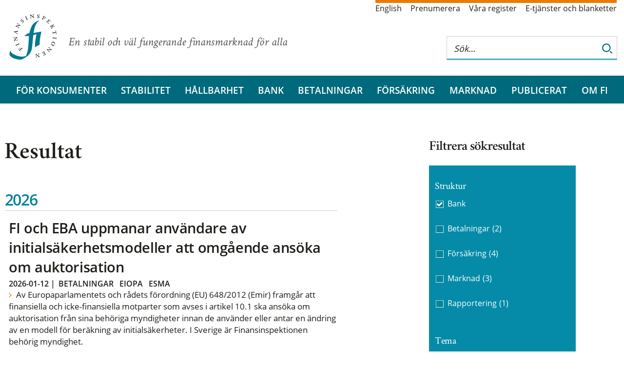

--- FILE ---
content_type: text/html; charset=utf-8
request_url: https://finansinspektionen.se/sv/resultat/?catid=16&catid=76&catid=77&catid=22
body_size: 5764
content:


<!DOCTYPE html>
<html lang="sv">
<head>
<meta charset="utf-8" />
<meta http-equiv="X-UA-Compatible" content="IE=Edge" />
<meta name="viewport" content="width=device-width, initial-scale=1.0" />

<link rel="stylesheet" href="/dist/css/bundle.fi.all.css" />
<link rel="stylesheet" href="/css/print/print.css" media="print" />

	<meta name="description" />

	<title>Resultat | Finansinspektionen</title>
	<link href="https://www.fi.se/sv/resultat/" rel="canonical" />

	<!--link rel="stylesheet" href="//fonts.googleapis.com/css?family=Crimson+Text:300,400,400i,600,600i,700" /-->
	<link rel="shortcut icon" href="/gfx/images/favicon.ico" />
	<link rel="icon" type="image/png" href="/gfx/images/favicon-32x32.png" sizes="32x32">
	<link rel="icon" type="image/png" href="/gfx/images/favicon-16x16.png" sizes="16x16">
	<link rel="apple-touch-icon" href="/gfx/images/apple-touch-icon.png" />
	<link rel="apple-touch-icon" sizes="180x180" href="/gfx/images/apple-touch-icon.png">
	<link rel="apple-touch-icon" sizes="57x57" href="/gfx/images/apple-touch-icon-57x57.png" />
	<link rel="apple-touch-icon" sizes="72x72" href="/gfx/images/apple-touch-icon-72x72.png" />
	<link rel="apple-touch-icon" sizes="76x76" href="/gfx/images/apple-touch-icon-76x76.png" />
	<link rel="apple-touch-icon" sizes="114x114" href="/gfx/images/apple-touch-icon-114x114.png" />
	<link rel="apple-touch-icon" sizes="120x120" href="/gfx/images/apple-touch-icon-120x120.png" />
	<link rel="apple-touch-icon" sizes="144x144" href="/gfx/images/apple-touch-icon-144x144.png" />
	<link rel="apple-touch-icon" sizes="152x152" href="/gfx/images/apple-touch-icon-152x152.png" />
	<link rel="apple-touch-icon" sizes="180x180" href="/gfx/images/apple-touch-icon-180x180.png" />
	<link rel="manifest" href="/gfx/images/manifest.json">
	<link rel="mask-icon" href="/gfx/images/safari-pinned-tab.svg" color="#5bbad5">
	<meta name="theme-color" content="#ffffff">

</head>

<body class="listpage ">

	

	<div class="container">
<div class='top white section'>
    <div class='content'>
        <div id="logo-area" class="extended-click-area">

                <a href='/sv/' class="start-link">
                    <img class="logo desktop-only" src="/gfx/images/fi-logotyp.svg" alt="Finansinspektionen. Till startsidan" />
                    <img class="logo mobile-banner" src='/gfx/images/fi-logotyp-vit.svg' alt="Finansinspektionen. Till startsidan" />
                </a>



            <span class="slogan">En stabil och v&#xE4;l fungerande finansmarknad f&#xF6;r alla</span>

        </div>

            <!--Servicelänkar-->
            <ul class='service-links'>
                        <li><a lang="en" href="/en/result/">English</a></li>
                        <li><a href="/sv/prenumerera/">Prenumerera</a></li>
                        <li><a href="/sv/vara-register/">V&#xE5;ra register</a></li>
                        <li><a href="/sv/e-tjanster-och-blanketter/">E-tj&#xE4;nster och blanketter</a></li>
            </ul>

        <div id="search_tip_pop_up_top" class="modal_mobile">
            <a href="javascript:void(0)" class="closebtn" id="closeSearchTipTopBtn">&times;</a>
            <div class="modal-mobile-content-top">
                
            </div>
        </div>
        <div id="search-and-login">
            <form class="search-form desktop-only" role="search" id="top-search-form" action="/sv/soksida/">
                <fieldset>
                    <div class="search-wrapper">
                        <input type="search" aria-label="Sök på hela webbplatsen" autocomplete="off" placeholder="Sök…" name="q" id="searchTopNav" class="autocomplete_search_nav" />
                        <div class="search-border"></div>
                        <button class="search_button" type="submit" aria-label="Sök">
                            <img class="looking-glass-topnav" alt="Sök" src="/gfx/icons/search.svg" tabindex="-1" />
                            <img class="looking-glass-topnav-hover" alt="Sök" src="/gfx/icons/search-hover.svg" tabindex="-1" />
                        </button>
                    </div>

                </fieldset>
            </form>
            <div class="mobile-banner">
                <div>
                    <button class="buttonsearch" id="buttonsearch" aria-label="Sök">
                        <span class="search_icon looking-glass-topnav openclosesearch"></span>
                        <span class="close_icon openclosesearch" id="closeIcon"></span>
                    </button>
                </div>
                <div class="search_form_mobile_view" id="isOpen">
                    <form class='searchbardivTop' id="top_search_form_mobile" role='search' action='/sv/soksida/'>
                        <fieldset class="mobile-field-top">
                            <div class="search-page-mobile-top">
                                <input type="search" id='searchBoxTopNav' aria-label="Sök på hela webbplatsen" autocomplete="off" placeholder="Sök…" name="queryStringMobile">
                                <div class="search-border-page-mobile-top"></div>
                                <button class="search-button-top-field" type="submit">
                                    <img class="looking-glass-mobile-view" alt="Sök" src="/gfx/icons/search.svg" tabindex="-1" />
                                    <img class="looking-glass-mobile-view-hover" alt="Sök" src="/gfx/icons/search-hover.svg" tabindex="-1" />
                                </button>
                            </div>
                        </fieldset>
                        <span class="help_text"><a class="link_help" id="openSearchTipTopBtn">Sökhjälp</a></span>
                    </form>
                </div>

            </div>





<div id="combined-nav" class="sub-nav closed">
    <a class='combined-nav-toggle' href='?navigation=open' aria-label='Visa navigation'></a>
    <div class="combined-nav-content">
        <ul>
        <li class='active  ' data-contentid="227">
                <a href="/sv/resultat/">Resultat</a>

        </li>
        <li class=' expandable ' data-contentid="8">
                <div class="with-toggle">
                    <a href="/sv/for-konsumenter/">F&#xF6;r konsumenter</a>
                    <a href="/sv/for-konsumenter/?navigation=open" class="expander" title="Expandera/kollapsa  F&#xF6;r konsumenter" aria-label="Expandera/kollapsa  F&#xF6;r konsumenter"></a>
                </div>

        </li>
        <li class=' expandable ' data-contentid="12">
                <div class="with-toggle">
                    <a href="/sv/finansiell-stabilitet/">Stabilitet</a>
                    <a href="/sv/finansiell-stabilitet/?navigation=open" class="expander" title="Expandera/kollapsa  Stabilitet" aria-label="Expandera/kollapsa  Stabilitet"></a>
                </div>

        </li>
        <li class=' expandable ' data-contentid="74701">
                <div class="with-toggle">
                    <a href="/sv/hallbarhet/">H&#xE5;llbarhet</a>
                    <a href="/sv/hallbarhet/?navigation=open" class="expander" title="Expandera/kollapsa  H&#xE5;llbarhet" aria-label="Expandera/kollapsa  H&#xE5;llbarhet"></a>
                </div>

        </li>
        <li class=' expandable ' data-contentid="15">
                <div class="with-toggle">
                    <a href="/sv/bank/">Bank</a>
                    <a href="/sv/bank/?navigation=open" class="expander" title="Expandera/kollapsa  Bank" aria-label="Expandera/kollapsa  Bank"></a>
                </div>

        </li>
        <li class=' expandable ' data-contentid="85991">
                <div class="with-toggle">
                    <a href="/sv/betalningar/">Betalningar</a>
                    <a href="/sv/betalningar/?navigation=open" class="expander" title="Expandera/kollapsa  Betalningar" aria-label="Expandera/kollapsa  Betalningar"></a>
                </div>

        </li>
        <li class=' expandable ' data-contentid="13">
                <div class="with-toggle">
                    <a href="/sv/forsakring/">F&#xF6;rs&#xE4;kring</a>
                    <a href="/sv/forsakring/?navigation=open" class="expander" title="Expandera/kollapsa  F&#xF6;rs&#xE4;kring" aria-label="Expandera/kollapsa  F&#xF6;rs&#xE4;kring"></a>
                </div>

        </li>
        <li class=' expandable ' data-contentid="14">
                <div class="with-toggle">
                    <a href="/sv/marknad/">Marknad</a>
                    <a href="/sv/marknad/?navigation=open" class="expander" title="Expandera/kollapsa  Marknad" aria-label="Expandera/kollapsa  Marknad"></a>
                </div>

        </li>
        <li class=' expandable ' data-contentid="16">
                <div class="with-toggle">
                    <a href="/sv/publicerat/">Publicerat</a>
                    <a href="/sv/publicerat/?navigation=open" class="expander" title="Expandera/kollapsa  Publicerat" aria-label="Expandera/kollapsa  Publicerat"></a>
                </div>

        </li>
        <li class=' expandable ' data-contentid="17">
                <div class="with-toggle">
                    <a href="/sv/om-fi/">Om FI</a>
                    <a href="/sv/om-fi/?navigation=open" class="expander" title="Expandera/kollapsa  Om FI" aria-label="Expandera/kollapsa  Om FI"></a>
                </div>

        </li>
                    <li class="low service-link"><a href="/sv/prenumerera/">Prenumerera</a></li>
                    <li class="low service-link"><a href="/sv/vara-register/">V&#xE5;ra register</a></li>
                    <li class="low service-link"><a href="/sv/e-tjanster-och-blanketter/">E-tj&#xE4;nster och blanketter</a></li>
                    <li class="low service-link"><a href="/en/result/">English</a></li>

        </ul>
    </div>
</div>


         </div>
    </div>
</div>


<div role="navigation" aria-label="Huvudmenyn" class="navbar-section" id="full-banner">
    <a href='/sv/' class="start-link" tabindex="-1">
        <img id="scroll-logo-hidden" class="mobile-banner scroll-logo-hidden" src='/gfx/images/fi-logotyp-vit.svg' alt="Finansinspektionen. Till startsidan" />
    </a>
    </a>
    <ul id="main-nav">
<li><a href="/sv/for-konsumenter/">F&#xF6;r konsumenter</a></li><li><a href="/sv/finansiell-stabilitet/">Stabilitet</a></li><li><a href="/sv/hallbarhet/">H&#xE5;llbarhet</a></li><li><a href="/sv/bank/">Bank</a></li><li><a href="/sv/betalningar/">Betalningar</a></li><li><a href="/sv/forsakring/">F&#xF6;rs&#xE4;kring</a></li><li><a href="/sv/marknad/">Marknad</a></li><li><a href="/sv/publicerat/">Publicerat</a></li><li><a href="/sv/om-fi/">Om FI</a></li>    </ul>
</div>
		<div class="white section">

	<div class='content without-sub-nav'>

		<div class="mobile-only">
<div class="breadcrumb">


            <a class="breadcrumb-item" href="/sv/">Hem</a>
</div>
		</div>

		<div class="page">




<h1>Resultat</h1>



			<div id="results">

        <h2 class="group-heading">2026</h2>
            <div class="list-item extended-click-area">
                <h2><a href="/sv/publicerat/nyheter/2026/fi-uppmanar-till-ansokan-om-auktorisation-for-initialsakerhetsmodeller/">FI och EBA uppmanar anv&#xE4;ndare av initials&#xE4;kerhetsmodeller att omg&#xE5;ende ans&#xF6;ka om auktorisation</a></h2>
                <div class="date-and-categories">
                    <span class="date">2026-01-12</span> | <a class='categoryLink' href='/sv/resultat/?catid=135'>Betalningar</a> <a class='categoryLink' href='/sv/resultat/?catid=77'>Eiopa</a> <a class='categoryLink' href='/sv/resultat/?catid=76'>Esma</a> 
                </div>
                <p class="introduction">   
                    Av Europaparlamentets och r&#xE5;dets f&#xF6;rordning (EU) 648/2012 (Emir) framg&#xE5;r att finansiella och icke-finansiella motparter som avses i artikel 10.1 ska ans&#xF6;ka om auktorisation fr&#xE5;n sina beh&#xF6;riga myndigheter innan de anv&#xE4;nder eller antar en &#xE4;ndring av en modell f&#xF6;r ber&#xE4;kning av initials&#xE4;kerheter. I Sverige &#xE4;r Finansinspektionen beh&#xF6;rig myndighet.
                </p>
            </div>
        <h2 class="group-heading">2025</h2>
            <div class="list-item extended-click-area">
                <h2><a href="/sv/publicerat/nyheter/2025/auktorisation-av-initialsakerhetsmodeller-under-emir-3/">Auktorisation av initials&#xE4;kerhetsmodeller under Emir 3</a></h2>
                <div class="date-and-categories">
                    <span class="date">2025-07-08</span> | <a class='categoryLink' href='/sv/resultat/?catid=135'>Betalningar</a> <a class='categoryLink' href='/sv/resultat/?catid=77'>Eiopa</a> <a class='categoryLink' href='/sv/resultat/?catid=76'>Esma</a> 
                </div>
                <p class="introduction">   
                    Av Europaparlamentets och r&#xE5;dets f&#xF6;rordning (EU) 2024/2987 (Emir 3) framg&#xE5;r att finansiella och icke-finansiella motparter som avses i artikel 10.1 ska ans&#xF6;ka om auktorisation fr&#xE5;n sina beh&#xF6;riga myndigheter (i Sverige Finansinspektionen) innan de anv&#xE4;nder eller antar en &#xE4;ndring av en modell f&#xF6;r ber&#xE4;kning av initials&#xE4;kerhet. 
                </p>
            </div>
        <h2 class="group-heading">2024</h2>
            <div class="list-item extended-click-area">
                <h2><a href="/sv/publicerat/nyheter/2024/fi-uppmuntrar-foretag-att-svara-pa-en-enkat-om-emir-3/">FI uppmuntrar f&#xF6;retag att svara p&#xE5; en enk&#xE4;t om modeller f&#xF6;r initialmarginals&#xE4;kerheter och auktorisation under Emir 3</a></h2>
                <div class="date-and-categories">
                    <span class="date">2024-11-08</span> | <a class='categoryLink' href='/sv/resultat/?catid=77'>Eiopa</a> <a class='categoryLink' href='/sv/resultat/?catid=76'>Esma</a> <a class='categoryLink' href='/sv/resultat/?catid=75'>EBA</a> 
                </div>
                <p class="introduction">   
                    Den Europeiska bankmyndigheten (EBA) har, i samarbete med den Europeiska v&#xE4;rdepappers- och marknadsmyndigheten (Esma) och den Europeiska f&#xF6;rs&#xE4;krings- och tj&#xE4;nstepensionsmyndigheten (Eiopa), nyligen initierat en mindre informationsinsamling. Syftet &#xE4;r att samla in information fr&#xE5;n f&#xF6;retag som omfattas av auktorisation av initialmarginals&#xE4;kerhetsmodeller (IM-modeller) enligt EU-f&#xF6;rordningen Emir 3.
                </p>
            </div>
        <h2 class="group-heading">2020</h2>
            <div class="list-item extended-click-area">
                <h2><a href="/sv/publicerat/nyheter/2020/andring-i-teknisk-standard-for-icke-ccp-clearade-derivat/">&#xC4;ndring i teknisk standard f&#xF6;r icke CCP-clearade derivat</a></h2>
                <div class="date-and-categories">
                    <span class="date">2020-05-11</span> | <a class='categoryLink' href='/sv/resultat/?catid=124'>Coronaviruset</a> <a class='categoryLink' href='/sv/resultat/?catid=77'>Eiopa</a> <a class='categoryLink' href='/sv/resultat/?catid=76'>Esma</a> 
                </div>
                <p class="introduction">   
                    Implementationsfasen f&#xF6;r att inf&#xF6;ra marginalkrav f&#xF6;r derivat som clearas utanf&#xF6;r centrala motparter f&#xF6;rl&#xE4;ngs. De sker genom &#xE4;ndringar i en teknisk standard (RTS) kopplad till Emir-f&#xF6;rordningen, som beslutats av Europeiska bankmyndigheten (EBA), Europeiska f&#xF6;rs&#xE4;krings- och tj&#xE4;nstepensionsmyndigheten (Eiopa) och Europeiska v&#xE4;rdepappers- och marknadsmyndigheten (Esma).
                </p>
            </div>
        <h2 class="group-heading">2015</h2>
            <div class="list-item extended-click-area">
                <h2><a href="/sv/publicerat/nyheter/2015/samrad-om-teknisk-standard-for-marginalsakerhetskrav-for-icke-ccp-clearade-derivat/">Samr&#xE5;d om teknisk standard f&#xF6;r marginals&#xE4;kerhetskrav f&#xF6;r icke CCP-clearade derivat</a></h2>
                <div class="date-and-categories">
                    <span class="date">2015-06-10</span> | <a class='categoryLink' href='/sv/resultat/?catid=77'>Eiopa</a> <a class='categoryLink' href='/sv/resultat/?catid=76'>Esma</a> <a class='categoryLink' href='/sv/resultat/?catid=75'>EBA</a> 
                </div>
                <p class="introduction">   
                    De europeiska tillsynsmyndigheterna, European supervisory Authorities, (Eba, Esma och Eiopa) har publicerat ett andra samr&#xE5;d om tekniska standarder f&#xF6;r Emir. Samr&#xE5;det r&#xF6;r marginalkrav f&#xF6;r icke-CCP clearade derivat.
                </p>
            </div>
			</div>



		</div>
			<div id="category-facet" class="old facets sub-nav">

    <h2>Filtrera sökresultat</h2>
        <div class="facet">
            <h3 class="facet-heading">Struktur</h3>
            <div class="maybe currently-selected">
                    <div id="facet_item_id" class='selected'><a href='?catid=76&amp;catid=77&amp;catid=22'>Bank<span class="count">(5)</span></a></div>
                    <div id="facet_item_id" class=''><a href='?catid=16&amp;catid=76&amp;catid=77&amp;catid=22&amp;catid=135'>Betalningar<span class="count">(2)</span></a></div>
                    <div id="facet_item_id" class=''><a href='?catid=16&amp;catid=76&amp;catid=77&amp;catid=22&amp;catid=17'>F&#xF6;rs&#xE4;kring<span class="count">(4)</span></a></div>
                    <div id="facet_item_id" class=''><a href='?catid=16&amp;catid=76&amp;catid=77&amp;catid=22&amp;catid=18'>Marknad<span class="count">(3)</span></a></div>
                    <div id="facet_item_id" class=''><a href='?catid=16&amp;catid=76&amp;catid=77&amp;catid=22&amp;catid=64'>Rapportering<span class="count">(1)</span></a></div>
            </div>
        </div>
        <div class="facet">
            <h3 class="facet-heading">Tema</h3>
            <div class="maybe currently-selected">
                    <div id="facet_item_id" class='selected'><a href='?catid=16&amp;catid=76&amp;catid=22'>Eiopa<span class="count">(5)</span></a></div>
                    <div id="facet_item_id" class='selected'><a href='?catid=16&amp;catid=76&amp;catid=77'>Emir<span class="count">(5)</span></a></div>
                    <div id="facet_item_id" class='selected'><a href='?catid=16&amp;catid=77&amp;catid=22'>Esma<span class="count">(5)</span></a></div>
                    <div id="facet_item_id" class=''><a href='?catid=16&amp;catid=76&amp;catid=77&amp;catid=22&amp;catid=124'>Coronaviruset<span class="count">(1)</span></a></div>
                    <div id="facet_item_id" class=''><a href='?catid=16&amp;catid=76&amp;catid=77&amp;catid=22&amp;catid=75'>EBA<span class="count">(5)</span></a></div>
            </div>
        </div>
        <div class="facet">
            <h3 class="facet-heading">Informationstyp</h3>
            <div class="maybe currently-selected">
                    <div id="facet_item_id" class=''><a href='?catid=16&amp;catid=76&amp;catid=77&amp;catid=22&amp;catid=68'>Nyheter<span class="count">(5)</span></a></div>
            </div>
        </div>
			</div>
	</div>
</div>

	</div>



<div class='blue section'>
    <div class='content' id='footer'>
        <img class="background-logo" src="/gfx/fi_bg_forfooter.svg" alt="Finansinspektionens logotyp" />
        <div class='footer-contact-wrapper'>
            <div class='footer-links'>
                        <div class="heading">
                            <a href="/sv/om-fi/kontakta-oss/ ">
                                <span class='footer-heading-marker'>
                                    &#xf105
                                </span>
                                Kontakta oss
                            </a>
                        </div>
                        <div class="heading">
                            <a href="/sv/om-fi/arbeta-pa-fi/ ">
                                <span class='footer-heading-marker'>
                                    &#xf105
                                </span>
                                Arbeta p&#xE5; FI
                            </a>
                        </div>
                        <div class="heading">
                            <a href="/sv/innovationscenter/ ">
                                <span class='footer-heading-marker'>
                                    &#xf105
                                </span>
                                FI:s innovationscenter
                            </a>
                        </div>
                        <div class="heading">
                            <a href="/sv/for-konsumenter/utbildning/ ">
                                <span class='footer-heading-marker'>
                                    &#xf105
                                </span>
                                Privatekonomisk utbildning
                            </a>
                        </div>
            </div>
            <div class='footer-contact'>
<div><strong>Besöksadress<br /></strong><a href="https://www.hitta.se/kartan/pl/Brunnsgatan%203A%20Stockholm/1012639519!~59.33691,18.06256,14z/tr!i=zao0ijp2/search!q=sveav%C3%A4gen%2044!b=59.33106:18.02960,59.34277:18.09552!sg=true!t=combined!ai=1011386957!aic=59.33691:18.06256" target="_blank">Sveavägen 44</a>, Stockholm<strong>&nbsp;</strong></div>            </div>
        </div>
    </div>

    <div class='last-but-not-least'>
        

<div class="semi-legal"><a class="social-link linkedin" href="https://www.linkedin.com/company/finansinspektionen" target="_blank" rel="noopener">linkedin</a> <a class="social-link youtube" href="https://www.youtube.com/finansinspektionen" target="_blank" rel="noopener">youtube</a> <a class="social-link facebook" href="https://www.facebook.com/finansinspektionen" target="_blank" rel="noopener">facebook</a> <a class="social-link fa-instagram" href="https://www.instagram.com/finansinspektionen/" target="_blank" rel="noopener">facebook</a></div>
<ul class="final-links">
<li><a href="/sv/om-fi/om-webbplatsen/">Om webbplatsen</a></li>
<li><a href="/sv/om-fi/om-webbplatsen/">Om kakor (cookies)</a></li>
</ul>
    </div>
</div>
	

	<script src="/js/jquery/jquery-3.6.0.min.js" type="text/javascript"></script>
	<script src="/js/jquery/jquery-ui-1.13.js" type="text/javascript"></script>
	<script src="/js/jquery/jquery.prettydropdowns.js"></script>
	<script src="/js/nobundle/index.js"></script>
	<script src="/js/nobundle/all.min.js" data-auto-add-css="false"></script>


	<script src="/dist/js/bundle.fi.all.js" type="text/javascript"></script>

	
	
	
	


	<div class="code-block">
	</div>
	<script src="/js/vizzit.services.js"></script>

</body>
</html>

--- FILE ---
content_type: text/javascript
request_url: https://finansinspektionen.se/dist/js/bundle.fi.all.js
body_size: 121837
content:
var maxScroll = 155;
var element = document.getElementById("scroll-logo-hidden");
var banner = document.getElementById("full-banner");
function makeLogoVisibleOnScroll() {
    if (window.scrollY > maxScroll && window.innerWidth > 1400) {
        element.classList.add("scroll-logo-visible");
        banner.classList.add("drop-shadow");
    }
    if (window.scrollY < maxScroll) {
        element.classList.remove("scroll-logo-visible");
        banner.classList.remove("drop-shadow");
    };
}
window.addEventListener('resize', (event) => {
    if (window.innerWidth < 1400) {
        makeLogoVisibleOnScroll();
        element.classList.remove("scroll-logo-visible");
    }
    else {
        element.classList.add("scroll-logo¨-visible");
        makeLogoVisibleOnScroll();
    }
});
window.addEventListener('scroll', (event) => {
    makeLogoVisibleOnScroll();
});

[].forEach.call(document.querySelectorAll('object[data$=".svg"]'), function (el) {
    el.data = el.data;
});

var listOfURL = document.querySelectorAll("#youtube")
for (let i = 0; i < listOfURL.length; i++) {
    listOfURL[i].src = listOfURL[i].src.replace("watch?v=", "embed/")
}
const slidesContainer = document.querySelector(".inner-carousel");
const slide = document.querySelector(".carousel-item-wrapper");
const carouselItems = document.querySelectorAll(".carousel-item");
const prevButtons = document.querySelectorAll(".carousel-button-prev");
const nextButtons = document.querySelectorAll(".carousel-button-next");
const indicators = document.querySelectorAll(".carousel-indicator");
const triggers = document.querySelectorAll(".carousel-transform-trigger");
const tabletAndMobileWrappers = Array.from(document.querySelectorAll(".carousel-item-wrapper")).slice(0, 5);
const mobileBreakpoint = 700;
const tabletBreakpoint = 1200;
var usingMobile = checkIfMobile();
var usingTablet = checkIfTablet();

function isInViewport(element) {
    const rect = element.getBoundingClientRect();
    return (
        rect.top >= 0 &&
        rect.left >= 0 &&
        rect.bottom <= (window.innerHeight || document.documentElement.clientHeight) &&
        rect.right <= (window.innerWidth || document.documentElement.clientWidth)
    );
}

function checkIfMobile() {
    return (window.innerWidth < mobileBreakpoint);
}

function checkIfTablet() {
    return (window.innerWidth >= mobileBreakpoint && window.innerWidth < tabletBreakpoint);
}

function changeActive(indicator, index) {

    indicators.forEach(indicator => {
        indicator.className = "carousel-indicator";
    })

    indicator.className += " carousel-indicator--active";
}

if (checkIfMobile()) {
    const hiddenCarouselItems = Array.from(carouselItems).slice(1, 5);
    hiddenCarouselItems.forEach(item => {
        item.classList.add("carousel-item--active")
    })
}

if (document.querySelector(".carousel-wrapper")){
    prevButtons.forEach(b => {
        b.addEventListener("click", (event) => {
            const slideWidth = slidesContainer.clientWidth;
            slidesContainer.scrollLeft -= slideWidth;

        })
    })

    nextButtons.forEach(b => {
        b.addEventListener("click", (event) => {
            const slideWidth = slidesContainer.clientWidth;
            slidesContainer.scrollLeft += slideWidth;


        })
    })

    indicators.forEach((i, index) => {
        i.addEventListener("click", event => {
            if (checkIfMobile()) {
                slidesContainer.scroll(index * slidesContainer.scrollWidth / 5, 0);
            }
            else if (checkIfTablet()) {
                const wrapper = tabletAndMobileWrappers[0];
                var style = window.getComputedStyle(wrapper) || wrapper.currentStyle;
                var margin = parseFloat(style.getPropertyValue('margin-left'));
                var wrapperWidth = tabletAndMobileWrappers[index].clientWidth + margin * 2;
                slidesContainer.scrollTo(wrapperWidth * index - ((wrapperWidth / 2)), 0);
            }

            else {
                slidesContainer.scroll(index * slidesContainer.clientWidth, 0);
            }
        })
    })

    prevButtons.forEach(button => {
        button.classList.add("carousel-button--hidden");
    })
    slidesContainer.addEventListener("scroll", event => {
        if (checkIfMobile()) {
            triggers.forEach(trigger => {
                if (isInViewport(trigger)) {
                    trigger.parentElement.classList.remove("carousel-item--active");
                }
                else {
                    trigger.parentElement.classList.add("carousel-item--active");
                }
            })

            var mobileSlideWidth = slidesContainer.scrollWidth / 5;

            if (slidesContainer.scrollLeft >= 0 && slidesContainer.scrollLeft < 0.55 * mobileSlideWidth) {
                changeActive(indicators[0], 0);
            }

            if (slidesContainer.scrollLeft >= 0.55 * mobileSlideWidth && slidesContainer.scrollLeft < 1.55 * mobileSlideWidth) {
                changeActive(indicators[1], 1);
            }

            if (slidesContainer.scrollLeft >= 1.55 * mobileSlideWidth && slidesContainer.scrollLeft < 2.55 * mobileSlideWidth) {
                changeActive(indicators[2], 2);
            }

            if (slidesContainer.scrollLeft >= 2.55 * mobileSlideWidth && slidesContainer.scrollLeft < 3.55 * mobileSlideWidth) {
                changeActive(indicators[3], 3);
            }

            if (slidesContainer.scrollLeft >= 3.55 * mobileSlideWidth) {
                changeActive(indicators[4], 4);
            }
        }

        else if (checkIfTablet()) {
            triggers.forEach(trigger => {
                if (isInViewport(trigger)) {
                    trigger.parentElement.classList.remove("carousel-item--active");
                }
                else {
                    trigger.parentElement.classList.add("carousel-item--active");
                }
            })

            var tabletSlideWidth = slidesContainer.scrollWidth / 5;

            if (slidesContainer.scrollLeft >= 0 && slidesContainer.scrollLeft < 0.2 * tabletSlideWidth) {
                changeActive(indicators[0], 0);
            }

            if (slidesContainer.scrollLeft >= 0.2 * tabletSlideWidth && slidesContainer.scrollLeft < 1 * tabletSlideWidth) {
                changeActive(indicators[1], 1);
            }

            if (slidesContainer.scrollLeft >= 1 * tabletSlideWidth && slidesContainer.scrollLeft < 2 * tabletSlideWidth) {
                changeActive(indicators[2], 2);
            }

            if (slidesContainer.scrollLeft >= 2 * tabletSlideWidth && slidesContainer.scrollLeft < 2.7 * tabletSlideWidth) {
                changeActive(indicators[3], 3);
            }

            if (slidesContainer.scrollLeft >= 2.7 * tabletSlideWidth) {
                changeActive(indicators[4], 4);
            }
        }



        else {

            if (slidesContainer.scrollLeft >= 0 && slidesContainer.scrollLeft < slidesContainer.clientWidth) {
                changeActive(indicators[0]);
                prevButtons.forEach(button => {
                    button.classList.add("carousel-button--hidden");
                })
            }

            if (slidesContainer.scrollLeft >= slidesContainer.clientWidth && slidesContainer.scrollLeft < 2 * slidesContainer.clientWidth) {
                changeActive(indicators[1]);
                prevButtons.forEach(button => {
                    button.classList.remove("carousel-button--hidden");
                })
            }

            if (slidesContainer.scrollLeft >= 2 * slidesContainer.clientWidth && slidesContainer.scrollLeft < 3 * slidesContainer.clientWidth) {
                changeActive(indicators[2]);
            }

            if (slidesContainer.scrollLeft >= 3 * slidesContainer.clientWidth && slidesContainer.scrollLeft < 4 * slidesContainer.clientWidth) {
                changeActive(indicators[3]);
                nextButtons.forEach(button => {
                    button.classList.remove("carousel-button--hidden");
                })
            }

            if (slidesContainer.scrollLeft >= 4 * slidesContainer.clientWidth && slidesContainer.scrollLeft < 5 * slidesContainer.clientWidth) {
                changeActive(indicators[4]);
                nextButtons.forEach(button => {
                    button.classList.add("carousel-button--hidden");
                })
            }
        }
    })



    addEventListener('resize', (event) => {
        if (!usingMobile && checkIfMobile()) {
            usingMobile = true;
        }

        if (usingMobile && !checkIfMobile()) {
            slidesContainer.scrollLeft = 0;
            changeActive(indicators[0]);
            nextButtons.forEach(button => {
                button.classList.remove("carousel-button--hidden");
            })
            usingMobile = false;
        }
    });
}
let headerButton = document.querySelector(".mobile-collection-news .collection-news-header-button");
let content = document.querySelector(".mobile-collection-news .collection-news-content");

if (headerButton) {
    headerButton.addEventListener("click", () => {
        if (!content.classList.contains("expanded")) {
            content.classList.add("expanded");
            headerButton.classList.add("expanded");
        } else {
            content.classList.remove("expanded");
            headerButton.classList.remove("expanded");
        }

    });
}

if (document.querySelectorAll(".collectionpage, .consumerroompage")) {

    var doubles = document.querySelectorAll(".teaser-area-item.double");

    doubles.forEach(item => {
        item.parentElement.classList.add("double");
    });

    var blues = document.querySelectorAll(".teaser-area-item.color-blue");

    blues.forEach(item => {
        item.parentElement.classList.add("color-blue");
    });

    var oranges = document.querySelectorAll(".teaser-area-item.color-orange");

    oranges.forEach(item => {
        item.parentElement.classList.add("color-orange");
    });

    var grays = document.querySelectorAll(".teaser-area-item.color-gray");

    grays.forEach(item => {
        item.parentElement.classList.add("color-gray");
    });


    var noImages = document.querySelectorAll(".extended-click-area.no-image")

    noImages.forEach(item => {
        item.parentElement.parentElement.classList.add("no-image");
    })

}
const supervisionForm = document.getElementById('complaint-handling_supervisionForm');
const marketAbuseForm = document.getElementById('complaint-handling_marketAbuseForm');
const contactForm = document.getElementById('complaint-handling_contactForm');

if (supervisionForm) {
    supervisionForm.addEventListener('submit', function (event) {
        let supervision = event.submitter.value;

        if (supervision === 'true') {
            event.preventDefault();

            marketAbuseForm.classList.add('complaint-handling__form--active');
            event.submitter.classList.add('complaint-handling__button--active');
        }
    });
}

if (marketAbuseForm) {
    marketAbuseForm.addEventListener('submit', function (event) {
        let marketAbuse = event.submitter.value;

        if (marketAbuse === 'false') {
            event.preventDefault();

            contactForm.classList.add('complaint-handling__form--active');
            event.submitter.classList.add('complaint-handling__button--active');
        }
    });
}

/*!
 DataTables 1.10.11
 Â©2008-2015 SpryMedia Ltd - datatables.net/license
*/
(function (h) { "function" === typeof define && define.amd ? define(["jquery"], function (D) { return h(D, window, document) }) : "object" === typeof exports ? module.exports = function (D, I) { D || (D = window); I || (I = "undefined" !== typeof window ? require("jquery") : require("jquery")(D)); return h(I, D, D.document) } : h(jQuery, window, document) })(function (h, D, I, k) {
    function Y(a) {
        var b, c, d = {}; h.each(a, function (e) {
            if ((b = e.match(/^([^A-Z]+?)([A-Z])/)) && -1 !== "a aa ai ao as b fn i m o s ".indexOf(b[1] + " ")) c = e.replace(b[0], b[2].toLowerCase()),
            d[c] = e, "o" === b[1] && Y(a[e])
        }); a._hungarianMap = d
    } function K(a, b, c) { a._hungarianMap || Y(a); var d; h.each(b, function (e) { d = a._hungarianMap[e]; if (d !== k && (c || b[d] === k)) "o" === d.charAt(0) ? (b[d] || (b[d] = {}), h.extend(!0, b[d], b[e]), K(a[d], b[d], c)) : b[d] = b[e] }) } function Fa(a) {
        var b = m.defaults.oLanguage, c = a.sZeroRecords; !a.sEmptyTable && (c && "No data available in table" === b.sEmptyTable) && E(a, a, "sZeroRecords", "sEmptyTable"); !a.sLoadingRecords && (c && "Loading..." === b.sLoadingRecords) && E(a, a, "sZeroRecords", "sLoadingRecords");
        a.sInfoThousands && (a.sThousands = a.sInfoThousands); (a = a.sDecimal) && db(a)
    } function eb(a) {
        A(a, "ordering", "bSort"); A(a, "orderMulti", "bSortMulti"); A(a, "orderClasses", "bSortClasses"); A(a, "orderCellsTop", "bSortCellsTop"); A(a, "order", "aaSorting"); A(a, "orderFixed", "aaSortingFixed"); A(a, "paging", "bPaginate"); A(a, "pagingType", "sPaginationType"); A(a, "pageLength", "iDisplayLength"); A(a, "searching", "bFilter"); "boolean" === typeof a.sScrollX && (a.sScrollX = a.sScrollX ? "100%" : ""); "boolean" === typeof a.scrollX && (a.scrollX =
        a.scrollX ? "100%" : ""); if (a = a.aoSearchCols) for (var b = 0, c = a.length; b < c; b++) a[b] && K(m.models.oSearch, a[b])
    } function fb(a) { A(a, "orderable", "bSortable"); A(a, "orderData", "aDataSort"); A(a, "orderSequence", "asSorting"); A(a, "orderDataType", "sortDataType"); var b = a.aDataSort; b && !h.isArray(b) && (a.aDataSort = [b]) } function gb(a) {
        if (!m.__browser) {
            var b = {}; m.__browser = b; var c = h("<div/>").css({ position: "fixed", top: 0, left: 0, height: 1, width: 1, overflow: "hidden" }).append(h("<div/>").css({
                position: "absolute", top: 1, left: 1,
                width: 100, overflow: "scroll"
            }).append(h("<div/>").css({ width: "100%", height: 10 }))).appendTo("body"), d = c.children(), e = d.children(); b.barWidth = d[0].offsetWidth - d[0].clientWidth; b.bScrollOversize = 100 === e[0].offsetWidth && 100 !== d[0].clientWidth; b.bScrollbarLeft = 1 !== Math.round(e.offset().left); b.bBounding = c[0].getBoundingClientRect().width ? !0 : !1; c.remove()
        } h.extend(a.oBrowser, m.__browser); a.oScroll.iBarWidth = m.__browser.barWidth
    } function hb(a, b, c, d, e, f) {
        var g, j = !1; c !== k && (g = c, j = !0); for (; d !== e;) a.hasOwnProperty(d) &&
        (g = j ? b(g, a[d], d, a) : a[d], j = !0, d += f); return g
    } function Ga(a, b) { var c = m.defaults.column, d = a.aoColumns.length, c = h.extend({}, m.models.oColumn, c, { nTh: b ? b : I.createElement("th"), sTitle: c.sTitle ? c.sTitle : b ? b.innerHTML : "", aDataSort: c.aDataSort ? c.aDataSort : [d], mData: c.mData ? c.mData : d, idx: d }); a.aoColumns.push(c); c = a.aoPreSearchCols; c[d] = h.extend({}, m.models.oSearch, c[d]); ja(a, d, h(b).data()) } function ja(a, b, c) {
        var b = a.aoColumns[b], d = a.oClasses, e = h(b.nTh); if (!b.sWidthOrig) {
            b.sWidthOrig = e.attr("width") || null; var f =
            (e.attr("style") || "").match(/width:\s*(\d+[pxem%]+)/); f && (b.sWidthOrig = f[1])
        } c !== k && null !== c && (fb(c), K(m.defaults.column, c), c.mDataProp !== k && !c.mData && (c.mData = c.mDataProp), c.sType && (b._sManualType = c.sType), c.className && !c.sClass && (c.sClass = c.className), h.extend(b, c), E(b, c, "sWidth", "sWidthOrig"), c.iDataSort !== k && (b.aDataSort = [c.iDataSort]), E(b, c, "aDataSort")); var g = b.mData, j = Q(g), i = b.mRender ? Q(b.mRender) : null, c = function (a) { return "string" === typeof a && -1 !== a.indexOf("@") }; b._bAttrSrc = h.isPlainObject(g) &&
        (c(g.sort) || c(g.type) || c(g.filter)); b._setter = null; b.fnGetData = function (a, b, c) { var d = j(a, b, k, c); return i && b ? i(d, b, a, c) : d }; b.fnSetData = function (a, b, c) { return R(g)(a, b, c) }; "number" !== typeof g && (a._rowReadObject = !0); a.oFeatures.bSort || (b.bSortable = !1, e.addClass(d.sSortableNone)); a = -1 !== h.inArray("asc", b.asSorting); c = -1 !== h.inArray("desc", b.asSorting); !b.bSortable || !a && !c ? (b.sSortingClass = d.sSortableNone, b.sSortingClassJUI = "") : a && !c ? (b.sSortingClass = d.sSortableAsc, b.sSortingClassJUI = d.sSortJUIAscAllowed) :
        !a && c ? (b.sSortingClass = d.sSortableDesc, b.sSortingClassJUI = d.sSortJUIDescAllowed) : (b.sSortingClass = d.sSortable, b.sSortingClassJUI = d.sSortJUI)
    } function U(a) { if (!1 !== a.oFeatures.bAutoWidth) { var b = a.aoColumns; Ha(a); for (var c = 0, d = b.length; c < d; c++) b[c].nTh.style.width = b[c].sWidth } b = a.oScroll; ("" !== b.sY || "" !== b.sX) && ka(a); u(a, null, "column-sizing", [a]) } function Z(a, b) { var c = la(a, "bVisible"); return "number" === typeof c[b] ? c[b] : null } function $(a, b) { var c = la(a, "bVisible"), c = h.inArray(b, c); return -1 !== c ? c : null }
    function aa(a) { return h(F(a.aoColumns, "nTh")).filter(":visible").length } function la(a, b) { var c = []; h.map(a.aoColumns, function (a, e) { a[b] && c.push(e) }); return c } function Ia(a) {
        var b = a.aoColumns, c = a.aoData, d = m.ext.type.detect, e, f, g, j, i, h, l, q, t; e = 0; for (f = b.length; e < f; e++) if (l = b[e], t = [], !l.sType && l._sManualType) l.sType = l._sManualType; else if (!l.sType) {
            g = 0; for (j = d.length; g < j; g++) {
                i = 0; for (h = c.length; i < h; i++) { t[i] === k && (t[i] = B(a, i, e, "type")); q = d[g](t[i], a); if (!q && g !== d.length - 1) break; if ("html" === q) break } if (q) {
                    l.sType =
                    q; break
                }
            } l.sType || (l.sType = "string")
        }
    } function ib(a, b, c, d) { var e, f, g, j, i, n, l = a.aoColumns; if (b) for (e = b.length - 1; 0 <= e; e--) { n = b[e]; var q = n.targets !== k ? n.targets : n.aTargets; h.isArray(q) || (q = [q]); f = 0; for (g = q.length; f < g; f++) if ("number" === typeof q[f] && 0 <= q[f]) { for (; l.length <= q[f];) Ga(a); d(q[f], n) } else if ("number" === typeof q[f] && 0 > q[f]) d(l.length + q[f], n); else if ("string" === typeof q[f]) { j = 0; for (i = l.length; j < i; j++) ("_all" == q[f] || h(l[j].nTh).hasClass(q[f])) && d(j, n) } } if (c) { e = 0; for (a = c.length; e < a; e++) d(e, c[e]) } }
    function N(a, b, c, d) { var e = a.aoData.length, f = h.extend(!0, {}, m.models.oRow, { src: c ? "dom" : "data", idx: e }); f._aData = b; a.aoData.push(f); for (var g = a.aoColumns, j = 0, i = g.length; j < i; j++) g[j].sType = null; a.aiDisplayMaster.push(e); b = a.rowIdFn(b); b !== k && (a.aIds[b] = f); (c || !a.oFeatures.bDeferRender) && Ja(a, e, c, d); return e } function ma(a, b) { var c; b instanceof h || (b = h(b)); return b.map(function (b, e) { c = Ka(a, e); return N(a, c.data, e, c.cells) }) } function B(a, b, c, d) {
        var e = a.iDraw, f = a.aoColumns[c], g = a.aoData[b]._aData, j = f.sDefaultContent,
        i = f.fnGetData(g, d, { settings: a, row: b, col: c }); if (i === k) return a.iDrawError != e && null === j && (L(a, 0, "Requested unknown parameter " + ("function" == typeof f.mData ? "{function}" : "'" + f.mData + "'") + " for row " + b + ", column " + c, 4), a.iDrawError = e), j; if ((i === g || null === i) && null !== j && d !== k) i = j; else if ("function" === typeof i) return i.call(g); return null === i && "display" == d ? "" : i
    } function jb(a, b, c, d) { a.aoColumns[c].fnSetData(a.aoData[b]._aData, d, { settings: a, row: b, col: c }) } function La(a) {
        return h.map(a.match(/(\\.|[^\.])+/g) ||
        [""], function (a) { return a.replace(/\\./g, ".") })
    } function Q(a) {
        if (h.isPlainObject(a)) { var b = {}; h.each(a, function (a, c) { c && (b[a] = Q(c)) }); return function (a, c, f, g) { var j = b[c] || b._; return j !== k ? j(a, c, f, g) : a } } if (null === a) return function (a) { return a }; if ("function" === typeof a) return function (b, c, f, g) { return a(b, c, f, g) }; if ("string" === typeof a && (-1 !== a.indexOf(".") || -1 !== a.indexOf("[") || -1 !== a.indexOf("("))) {
            var c = function (a, b, f) {
                var g, j; if ("" !== f) {
                    j = La(f); for (var i = 0, n = j.length; i < n; i++) {
                        f = j[i].match(ba); g =
                        j[i].match(V); if (f) { j[i] = j[i].replace(ba, ""); "" !== j[i] && (a = a[j[i]]); g = []; j.splice(0, i + 1); j = j.join("."); if (h.isArray(a)) { i = 0; for (n = a.length; i < n; i++) g.push(c(a[i], b, j)) } a = f[0].substring(1, f[0].length - 1); a = "" === a ? g : g.join(a); break } else if (g) { j[i] = j[i].replace(V, ""); a = a[j[i]](); continue } if (null === a || a[j[i]] === k) return k; a = a[j[i]]
                    }
                } return a
            }; return function (b, e) { return c(b, e, a) }
        } return function (b) { return b[a] }
    } function R(a) {
        if (h.isPlainObject(a)) return R(a._); if (null === a) return function () { }; if ("function" ===
        typeof a) return function (b, d, e) { a(b, "set", d, e) }; if ("string" === typeof a && (-1 !== a.indexOf(".") || -1 !== a.indexOf("[") || -1 !== a.indexOf("("))) {
            var b = function (a, d, e) {
                var e = La(e), f; f = e[e.length - 1]; for (var g, j, i = 0, n = e.length - 1; i < n; i++) {
                    g = e[i].match(ba); j = e[i].match(V); if (g) { e[i] = e[i].replace(ba, ""); a[e[i]] = []; f = e.slice(); f.splice(0, i + 1); g = f.join("."); if (h.isArray(d)) { j = 0; for (n = d.length; j < n; j++) f = {}, b(f, d[j], g), a[e[i]].push(f) } else a[e[i]] = d; return } j && (e[i] = e[i].replace(V, ""), a = a[e[i]](d)); if (null === a[e[i]] ||
                    a[e[i]] === k) a[e[i]] = {}; a = a[e[i]]
                } if (f.match(V)) a[f.replace(V, "")](d); else a[f.replace(ba, "")] = d
            }; return function (c, d) { return b(c, d, a) }
        } return function (b, d) { b[a] = d }
    } function Ma(a) { return F(a.aoData, "_aData") } function na(a) { a.aoData.length = 0; a.aiDisplayMaster.length = 0; a.aiDisplay.length = 0; a.aIds = {} } function oa(a, b, c) { for (var d = -1, e = 0, f = a.length; e < f; e++) a[e] == b ? d = e : a[e] > b && a[e]--; -1 != d && c === k && a.splice(d, 1) } function ca(a, b, c, d) {
        var e = a.aoData[b], f, g = function (c, d) {
            for (; c.childNodes.length;) c.removeChild(c.firstChild);
            c.innerHTML = B(a, b, d, "display")
        }; if ("dom" === c || (!c || "auto" === c) && "dom" === e.src) e._aData = Ka(a, e, d, d === k ? k : e._aData).data; else { var j = e.anCells; if (j) if (d !== k) g(j[d], d); else { c = 0; for (f = j.length; c < f; c++) g(j[c], c) } } e._aSortData = null; e._aFilterData = null; g = a.aoColumns; if (d !== k) g[d].sType = null; else { c = 0; for (f = g.length; c < f; c++) g[c].sType = null; Na(a, e) }
    } function Ka(a, b, c, d) {
        var e = [], f = b.firstChild, g, j, i = 0, n, l = a.aoColumns, q = a._rowReadObject, d = d !== k ? d : q ? {} : [], t = function (a, b) {
            if ("string" === typeof a) {
                var c = a.indexOf("@");
                -1 !== c && (c = a.substring(c + 1), R(a)(d, b.getAttribute(c)))
            }
        }, S = function (a) { if (c === k || c === i) j = l[i], n = h.trim(a.innerHTML), j && j._bAttrSrc ? (R(j.mData._)(d, n), t(j.mData.sort, a), t(j.mData.type, a), t(j.mData.filter, a)) : q ? (j._setter || (j._setter = R(j.mData)), j._setter(d, n)) : d[i] = n; i++ }; if (f) for (; f;) { g = f.nodeName.toUpperCase(); if ("TD" == g || "TH" == g) S(f), e.push(f); f = f.nextSibling } else { e = b.anCells; f = 0; for (g = e.length; f < g; f++) S(e[f]) } if (b = b.firstChild ? b : b.nTr) (b = b.getAttribute("id")) && R(a.rowId)(d, b); return { data: d, cells: e }
    }
    function Ja(a, b, c, d) {
        var e = a.aoData[b], f = e._aData, g = [], j, i, n, l, q; if (null === e.nTr) {
            j = c || I.createElement("tr"); e.nTr = j; e.anCells = g; j._DT_RowIndex = b; Na(a, e); l = 0; for (q = a.aoColumns.length; l < q; l++) {
                n = a.aoColumns[l]; i = c ? d[l] : I.createElement(n.sCellType); i._DT_CellIndex = { row: b, column: l }; g.push(i); if ((!c || n.mRender || n.mData !== l) && (!h.isPlainObject(n.mData) || n.mData._ !== l + ".display")) i.innerHTML = B(a, b, l, "display"); n.sClass && (i.className += " " + n.sClass); n.bVisible && !c ? j.appendChild(i) : !n.bVisible && c && i.parentNode.removeChild(i);
                n.fnCreatedCell && n.fnCreatedCell.call(a.oInstance, i, B(a, b, l), f, b, l)
            } u(a, "aoRowCreatedCallback", null, [j, f, b])
        } e.nTr.setAttribute("role", "row")
    } function Na(a, b) { var c = b.nTr, d = b._aData; if (c) { var e = a.rowIdFn(d); e && (c.id = e); d.DT_RowClass && (e = d.DT_RowClass.split(" "), b.__rowc = b.__rowc ? pa(b.__rowc.concat(e)) : e, h(c).removeClass(b.__rowc.join(" ")).addClass(d.DT_RowClass)); d.DT_RowAttr && h(c).attr(d.DT_RowAttr); d.DT_RowData && h(c).data(d.DT_RowData) } } function kb(a) {
        var b, c, d, e, f, g = a.nTHead, j = a.nTFoot, i = 0 ===
        h("th, td", g).length, n = a.oClasses, l = a.aoColumns; i && (e = h("<tr/>").appendTo(g)); b = 0; for (c = l.length; b < c; b++) f = l[b], d = h(f.nTh).addClass(f.sClass), i && d.appendTo(e), a.oFeatures.bSort && (d.addClass(f.sSortingClass), !1 !== f.bSortable && (d.attr("tabindex", a.iTabIndex).attr("aria-controls", a.sTableId), Oa(a, f.nTh, b))), f.sTitle != d[0].innerHTML && d.html(f.sTitle), Pa(a, "header")(a, d, f, n); i && da(a.aoHeader, g); h(g).find(">tr").attr("role", "row"); h(g).find(">tr>th, >tr>td").addClass(n.sHeaderTH); h(j).find(">tr>th, >tr>td").addClass(n.sFooterTH);
        if (null !== j) { a = a.aoFooter[0]; b = 0; for (c = a.length; b < c; b++) f = l[b], f.nTf = a[b].cell, f.sClass && h(f.nTf).addClass(f.sClass) }
    } function ea(a, b, c) {
        var d, e, f, g = [], j = [], i = a.aoColumns.length, n; if (b) {
            c === k && (c = !1); d = 0; for (e = b.length; d < e; d++) { g[d] = b[d].slice(); g[d].nTr = b[d].nTr; for (f = i - 1; 0 <= f; f--) !a.aoColumns[f].bVisible && !c && g[d].splice(f, 1); j.push([]) } d = 0; for (e = g.length; d < e; d++) {
                if (a = g[d].nTr) for (; f = a.firstChild;) a.removeChild(f); f = 0; for (b = g[d].length; f < b; f++) if (n = i = 1, j[d][f] === k) {
                    a.appendChild(g[d][f].cell);
                    for (j[d][f] = 1; g[d + i] !== k && g[d][f].cell == g[d + i][f].cell;) j[d + i][f] = 1, i++; for (; g[d][f + n] !== k && g[d][f].cell == g[d][f + n].cell;) { for (c = 0; c < i; c++) j[d + c][f + n] = 1; n++ } h(g[d][f].cell).attr("rowspan", i).attr("colspan", n)
                }
            }
        }
    } function O(a) {
        var b = u(a, "aoPreDrawCallback", "preDraw", [a]); if (-1 !== h.inArray(!1, b)) C(a, !1); else {
            var b = [], c = 0, d = a.asStripeClasses, e = d.length, f = a.oLanguage, g = a.iInitDisplayStart, j = "ssp" == y(a), i = a.aiDisplay; a.bDrawing = !0; g !== k && -1 !== g && (a._iDisplayStart = j ? g : g >= a.fnRecordsDisplay() ? 0 : g, a.iInitDisplayStart =
            -1); var g = a._iDisplayStart, n = a.fnDisplayEnd(); if (a.bDeferLoading) a.bDeferLoading = !1, a.iDraw++, C(a, !1); else if (j) { if (!a.bDestroying && !lb(a)) return } else a.iDraw++; if (0 !== i.length) { f = j ? a.aoData.length : n; for (j = j ? 0 : g; j < f; j++) { var l = i[j], q = a.aoData[l]; null === q.nTr && Ja(a, l); l = q.nTr; if (0 !== e) { var t = d[c % e]; q._sRowStripe != t && (h(l).removeClass(q._sRowStripe).addClass(t), q._sRowStripe = t) } u(a, "aoRowCallback", null, [l, q._aData, c, j]); b.push(l); c++ } } else c = f.sZeroRecords, 1 == a.iDraw && "ajax" == y(a) ? c = f.sLoadingRecords :
            f.sEmptyTable && 0 === a.fnRecordsTotal() && (c = f.sEmptyTable), b[0] = h("<tr/>", { "class": e ? d[0] : "" }).append(h("<td />", { valign: "top", colSpan: aa(a), "class": a.oClasses.sRowEmpty }).html(c))[0]; u(a, "aoHeaderCallback", "header", [h(a.nTHead).children("tr")[0], Ma(a), g, n, i]); u(a, "aoFooterCallback", "footer", [h(a.nTFoot).children("tr")[0], Ma(a), g, n, i]); d = h(a.nTBody); d.children().detach(); d.append(h(b)); u(a, "aoDrawCallback", "draw", [a]); a.bSorted = !1; a.bFiltered = !1; a.bDrawing = !1
        }
    } function T(a, b) {
        var c = a.oFeatures, d = c.bFilter;
        c.bSort && mb(a); d ? fa(a, a.oPreviousSearch) : a.aiDisplay = a.aiDisplayMaster.slice(); !0 !== b && (a._iDisplayStart = 0); a._drawHold = b; O(a); a._drawHold = !1
    } function nb(a) {
        var b = a.oClasses, c = h(a.nTable), c = h("<div/>").insertBefore(c), d = a.oFeatures, e = h("<div/>", { id: a.sTableId + "_wrapper", "class": b.sWrapper + (a.nTFoot ? "" : " " + b.sNoFooter) }); a.nHolding = c[0]; a.nTableWrapper = e[0]; a.nTableReinsertBefore = a.nTable.nextSibling; for (var f = a.sDom.split(""), g, j, i, n, l, q, t = 0; t < f.length; t++) {
            g = null; j = f[t]; if ("<" == j) {
                i = h("<div/>")[0];
                n = f[t + 1]; if ("'" == n || '"' == n) { l = ""; for (q = 2; f[t + q] != n;) l += f[t + q], q++; "H" == l ? l = b.sJUIHeader : "F" == l && (l = b.sJUIFooter); -1 != l.indexOf(".") ? (n = l.split("."), i.id = n[0].substr(1, n[0].length - 1), i.className = n[1]) : "#" == l.charAt(0) ? i.id = l.substr(1, l.length - 1) : i.className = l; t += q } e.append(i); e = h(i)
            } else if (">" == j) e = e.parent(); else if ("l" == j && d.bPaginate && d.bLengthChange) g = ob(a); else if ("f" == j && d.bFilter) g = pb(a); else if ("r" == j && d.bProcessing) g = qb(a); else if ("t" == j) g = rb(a); else if ("i" == j && d.bInfo) g = sb(a); else if ("p" ==
            j && d.bPaginate) g = tb(a); else if (0 !== m.ext.feature.length) { i = m.ext.feature; q = 0; for (n = i.length; q < n; q++) if (j == i[q].cFeature) { g = i[q].fnInit(a); break } } g && (i = a.aanFeatures, i[j] || (i[j] = []), i[j].push(g), e.append(g))
        } c.replaceWith(e); a.nHolding = null
    } function da(a, b) {
        var c = h(b).children("tr"), d, e, f, g, j, i, n, l, q, t; a.splice(0, a.length); f = 0; for (i = c.length; f < i; f++) a.push([]); f = 0; for (i = c.length; f < i; f++) {
            d = c[f]; for (e = d.firstChild; e;) {
                if ("TD" == e.nodeName.toUpperCase() || "TH" == e.nodeName.toUpperCase()) {
                    l = 1 * e.getAttribute("colspan");
                    q = 1 * e.getAttribute("rowspan"); l = !l || 0 === l || 1 === l ? 1 : l; q = !q || 0 === q || 1 === q ? 1 : q; g = 0; for (j = a[f]; j[g];) g++; n = g; t = 1 === l ? !0 : !1; for (j = 0; j < l; j++) for (g = 0; g < q; g++) a[f + g][n + j] = { cell: e, unique: t }, a[f + g].nTr = d
                } e = e.nextSibling
            }
        }
    } function qa(a, b, c) { var d = []; c || (c = a.aoHeader, b && (c = [], da(c, b))); for (var b = 0, e = c.length; b < e; b++) for (var f = 0, g = c[b].length; f < g; f++) if (c[b][f].unique && (!d[f] || !a.bSortCellsTop)) d[f] = c[b][f].cell; return d } function ra(a, b, c) {
        u(a, "aoServerParams", "serverParams", [b]); if (b && h.isArray(b)) {
            var d = {},
            e = /(.*?)\[\]$/; h.each(b, function (a, b) { var c = b.name.match(e); c ? (c = c[0], d[c] || (d[c] = []), d[c].push(b.value)) : d[b.name] = b.value }); b = d
        } var f, g = a.ajax, j = a.oInstance, i = function (b) { u(a, null, "xhr", [a, b, a.jqXHR]); c(b) }; if (h.isPlainObject(g) && g.data) { f = g.data; var n = h.isFunction(f) ? f(b, a) : f, b = h.isFunction(f) && n ? n : h.extend(!0, b, n); delete g.data } n = {
            data: b, success: function (b) { var c = b.error || b.sError; c && L(a, 0, c); a.json = b; i(b) }, dataType: "json", cache: !1, type: a.sServerMethod, error: function (b, c) {
                var d = u(a, null, "xhr",
                [a, null, a.jqXHR]); -1 === h.inArray(!0, d) && ("parsererror" == c ? L(a, 0, "Invalid JSON response", 1) : 4 === b.readyState && L(a, 0, "Ajax error", 7)); C(a, !1)
            }
        }; a.oAjaxData = b; u(a, null, "preXhr", [a, b]); a.fnServerData ? a.fnServerData.call(j, a.sAjaxSource, h.map(b, function (a, b) { return { name: b, value: a } }), i, a) : a.sAjaxSource || "string" === typeof g ? a.jqXHR = h.ajax(h.extend(n, { url: g || a.sAjaxSource })) : h.isFunction(g) ? a.jqXHR = g.call(j, b, i, a) : (a.jqXHR = h.ajax(h.extend(n, g)), g.data = f)
    } function lb(a) {
        return a.bAjaxDataGet ? (a.iDraw++, C(a,
        !0), ra(a, ub(a), function (b) { vb(a, b) }), !1) : !0
    } function ub(a) {
        var b = a.aoColumns, c = b.length, d = a.oFeatures, e = a.oPreviousSearch, f = a.aoPreSearchCols, g, j = [], i, n, l, q = W(a); g = a._iDisplayStart; i = !1 !== d.bPaginate ? a._iDisplayLength : -1; var k = function (a, b) { j.push({ name: a, value: b }) }; k("sEcho", a.iDraw); k("iColumns", c); k("sColumns", F(b, "sName").join(",")); k("iDisplayStart", g); k("iDisplayLength", i); var S = { draw: a.iDraw, columns: [], order: [], start: g, length: i, search: { value: e.sSearch, regex: e.bRegex } }; for (g = 0; g < c; g++) n = b[g],
        l = f[g], i = "function" == typeof n.mData ? "function" : n.mData, S.columns.push({ data: i, name: n.sName, searchable: n.bSearchable, orderable: n.bSortable, search: { value: l.sSearch, regex: l.bRegex } }), k("mDataProp_" + g, i), d.bFilter && (k("sSearch_" + g, l.sSearch), k("bRegex_" + g, l.bRegex), k("bSearchable_" + g, n.bSearchable)), d.bSort && k("bSortable_" + g, n.bSortable); d.bFilter && (k("sSearch", e.sSearch), k("bRegex", e.bRegex)); d.bSort && (h.each(q, function (a, b) {
            S.order.push({ column: b.col, dir: b.dir }); k("iSortCol_" + a, b.col); k("sSortDir_" +
            a, b.dir)
        }), k("iSortingCols", q.length)); b = m.ext.legacy.ajax; return null === b ? a.sAjaxSource ? j : S : b ? j : S
    } function vb(a, b) {
        var c = sa(a, b), d = b.sEcho !== k ? b.sEcho : b.draw, e = b.iTotalRecords !== k ? b.iTotalRecords : b.recordsTotal, f = b.iTotalDisplayRecords !== k ? b.iTotalDisplayRecords : b.recordsFiltered; if (d) { if (1 * d < a.iDraw) return; a.iDraw = 1 * d } na(a); a._iRecordsTotal = parseInt(e, 10); a._iRecordsDisplay = parseInt(f, 10); d = 0; for (e = c.length; d < e; d++) N(a, c[d]); a.aiDisplay = a.aiDisplayMaster.slice(); a.bAjaxDataGet = !1; O(a); a._bInitComplete ||
        ta(a, b); a.bAjaxDataGet = !0; C(a, !1)
    } function sa(a, b) { var c = h.isPlainObject(a.ajax) && a.ajax.dataSrc !== k ? a.ajax.dataSrc : a.sAjaxDataProp; return "data" === c ? b.aaData || b[c] : "" !== c ? Q(c)(b) : b } function pb(a) {
        var b = a.oClasses, c = a.sTableId, d = a.oLanguage, e = a.oPreviousSearch, f = a.aanFeatures, g = '<input type="search" class="' + b.sFilterInput + '"/>', j = d.sSearch, j = j.match(/_INPUT_/) ? j.replace("_INPUT_", g) : j + g, b = h("<div/>", { id: !f.f ? c + "_filter" : null, "class": b.sFilter }).append(h("<label/>").append(j)), f = function () {
            var b = !this.value ?
            "" : this.value; b != e.sSearch && (fa(a, { sSearch: b, bRegex: e.bRegex, bSmart: e.bSmart, bCaseInsensitive: e.bCaseInsensitive }), a._iDisplayStart = 0, O(a))
        }, g = null !== a.searchDelay ? a.searchDelay : "ssp" === y(a) ? 400 : 0, i = h("input", b).val(e.sSearch).attr("placeholder", d.sSearchPlaceholder).bind("keyup.DT search.DT input.DT paste.DT cut.DT", g ? ua(f, g) : f).bind("keypress.DT", function (a) { if (13 == a.keyCode) return !1 }).attr("aria-controls", c); h(a.nTable).on("search.dt.DT", function (b, c) { if (a === c) try { i[0] !== I.activeElement && i.val(e.sSearch) } catch (d) { } });
        return b[0]
    } function fa(a, b, c) { var d = a.oPreviousSearch, e = a.aoPreSearchCols, f = function (a) { d.sSearch = a.sSearch; d.bRegex = a.bRegex; d.bSmart = a.bSmart; d.bCaseInsensitive = a.bCaseInsensitive }; Ia(a); if ("ssp" != y(a)) { wb(a, b.sSearch, c, b.bEscapeRegex !== k ? !b.bEscapeRegex : b.bRegex, b.bSmart, b.bCaseInsensitive); f(b); for (b = 0; b < e.length; b++) xb(a, e[b].sSearch, b, e[b].bEscapeRegex !== k ? !e[b].bEscapeRegex : e[b].bRegex, e[b].bSmart, e[b].bCaseInsensitive); yb(a) } else f(b); a.bFiltered = !0; u(a, null, "search", [a]) } function yb(a) {
        for (var b =
        m.ext.search, c = a.aiDisplay, d, e, f = 0, g = b.length; f < g; f++) { for (var j = [], i = 0, n = c.length; i < n; i++) e = c[i], d = a.aoData[e], b[f](a, d._aFilterData, e, d._aData, i) && j.push(e); c.length = 0; h.merge(c, j) }
    } function xb(a, b, c, d, e, f) { if ("" !== b) for (var g = a.aiDisplay, d = Qa(b, d, e, f), e = g.length - 1; 0 <= e; e--) b = a.aoData[g[e]]._aFilterData[c], d.test(b) || g.splice(e, 1) } function wb(a, b, c, d, e, f) {
        var d = Qa(b, d, e, f), e = a.oPreviousSearch.sSearch, f = a.aiDisplayMaster, g; 0 !== m.ext.search.length && (c = !0); g = zb(a); if (0 >= b.length) a.aiDisplay = f.slice();
        else { if (g || c || e.length > b.length || 0 !== b.indexOf(e) || a.bSorted) a.aiDisplay = f.slice(); b = a.aiDisplay; for (c = b.length - 1; 0 <= c; c--) d.test(a.aoData[b[c]]._sFilterRow) || b.splice(c, 1) }
    } function Qa(a, b, c, d) { a = b ? a : va(a); c && (a = "^(?=.*?" + h.map(a.match(/"[^"]+"|[^ ]+/g) || [""], function (a) { if ('"' === a.charAt(0)) var b = a.match(/^"(.*)"$/), a = b ? b[1] : a; return a.replace('"', "") }).join(")(?=.*?") + ").*$"); return RegExp(a, d ? "i" : "") } function va(a) { return a.replace(Zb, "\\$1") } function zb(a) {
        var b = a.aoColumns, c, d, e, f, g, j, i, h, l =
        m.ext.type.search; c = !1; d = 0; for (f = a.aoData.length; d < f; d++) if (h = a.aoData[d], !h._aFilterData) { j = []; e = 0; for (g = b.length; e < g; e++) c = b[e], c.bSearchable ? (i = B(a, d, e, "filter"), l[c.sType] && (i = l[c.sType](i)), null === i && (i = ""), "string" !== typeof i && i.toString && (i = i.toString())) : i = "", i.indexOf && -1 !== i.indexOf("&") && (wa.innerHTML = i, i = $b ? wa.textContent : wa.innerText), i.replace && (i = i.replace(/[\r\n]/g, "")), j.push(i); h._aFilterData = j; h._sFilterRow = j.join("  "); c = !0 } return c
    } function Ab(a) {
        return {
            search: a.sSearch, smart: a.bSmart,
            regex: a.bRegex, caseInsensitive: a.bCaseInsensitive
        }
    } function Bb(a) { return { sSearch: a.search, bSmart: a.smart, bRegex: a.regex, bCaseInsensitive: a.caseInsensitive } } function sb(a) { var b = a.sTableId, c = a.aanFeatures.i, d = h("<div/>", { "class": a.oClasses.sInfo, id: !c ? b + "_info" : null }); c || (a.aoDrawCallback.push({ fn: Cb, sName: "information" }), d.attr("role", "status").attr("aria-live", "polite"), h(a.nTable).attr("aria-describedby", b + "_info")); return d[0] } function Cb(a) {
        var b = a.aanFeatures.i; if (0 !== b.length) {
            var c = a.oLanguage,
            d = a._iDisplayStart + 1, e = a.fnDisplayEnd(), f = a.fnRecordsTotal(), g = a.fnRecordsDisplay(), j = g ? c.sInfo : c.sInfoEmpty; g !== f && (j += " " + c.sInfoFiltered); j += c.sInfoPostFix; j = Db(a, j); c = c.fnInfoCallback; null !== c && (j = c.call(a.oInstance, a, d, e, f, g, j)); h(b).html(j)
        }
    } function Db(a, b) {
        var c = a.fnFormatNumber, d = a._iDisplayStart + 1, e = a._iDisplayLength, f = a.fnRecordsDisplay(), g = -1 === e; return b.replace(/_START_/g, c.call(a, d)).replace(/_END_/g, c.call(a, a.fnDisplayEnd())).replace(/_MAX_/g, c.call(a, a.fnRecordsTotal())).replace(/_TOTAL_/g,
        c.call(a, f)).replace(/_PAGE_/g, c.call(a, g ? 1 : Math.ceil(d / e))).replace(/_PAGES_/g, c.call(a, g ? 1 : Math.ceil(f / e)))
    } function ga(a) {
        var b, c, d = a.iInitDisplayStart, e = a.aoColumns, f; c = a.oFeatures; var g = a.bDeferLoading; if (a.bInitialised) {
            nb(a); kb(a); ea(a, a.aoHeader); ea(a, a.aoFooter); C(a, !0); c.bAutoWidth && Ha(a); b = 0; for (c = e.length; b < c; b++) f = e[b], f.sWidth && (f.nTh.style.width = x(f.sWidth)); u(a, null, "preInit", [a]); T(a); e = y(a); if ("ssp" != e || g) "ajax" == e ? ra(a, [], function (c) {
                var f = sa(a, c); for (b = 0; b < f.length; b++) N(a, f[b]);
                a.iInitDisplayStart = d; T(a); C(a, !1); ta(a, c)
            }, a) : (C(a, !1), ta(a))
        } else setTimeout(function () { ga(a) }, 200)
    } function ta(a, b) { a._bInitComplete = !0; (b || a.oInit.aaData) && U(a); u(a, null, "plugin-init", [a, b]); u(a, "aoInitComplete", "init", [a, b]) } function Ra(a, b) { var c = parseInt(b, 10); a._iDisplayLength = c; Sa(a); u(a, null, "length", [a, c]) } function ob(a) {
        for (var b = a.oClasses, c = a.sTableId, d = a.aLengthMenu, e = h.isArray(d[0]), f = e ? d[0] : d, d = e ? d[1] : d, e = h("<select/>", { name: c + "_length", "aria-controls": c, "class": b.sLengthSelect }),
        g = 0, j = f.length; g < j; g++) e[0][g] = new Option(d[g], f[g]); var i = h("<div><label/></div>").addClass(b.sLength); a.aanFeatures.l || (i[0].id = c + "_length"); i.children().append(a.oLanguage.sLengthMenu.replace("_MENU_", e[0].outerHTML)); h("select", i).val(a._iDisplayLength).bind("change.DT", function () { Ra(a, h(this).val()); O(a) }); h(a.nTable).bind("length.dt.DT", function (b, c, d) { a === c && h("select", i).val(d) }); return i[0]
    } function tb(a) {
        var b = a.sPaginationType, c = m.ext.pager[b], d = "function" === typeof c, e = function (a) { O(a) },
        b = h("<div/>").addClass(a.oClasses.sPaging + b)[0], f = a.aanFeatures; d || c.fnInit(a, b, e); f.p || (b.id = a.sTableId + "_paginate", a.aoDrawCallback.push({ fn: function (a) { if (d) { var b = a._iDisplayStart, i = a._iDisplayLength, h = a.fnRecordsDisplay(), l = -1 === i, b = l ? 0 : Math.ceil(b / i), i = l ? 1 : Math.ceil(h / i), h = c(b, i), k, l = 0; for (k = f.p.length; l < k; l++) Pa(a, "pageButton")(a, f.p[l], l, h, b, i) } else c.fnUpdate(a, e) }, sName: "pagination" })); return b
    } function Ta(a, b, c) {
        var d = a._iDisplayStart, e = a._iDisplayLength, f = a.fnRecordsDisplay(); 0 === f || -1 ===
        e ? d = 0 : "number" === typeof b ? (d = b * e, d > f && (d = 0)) : "first" == b ? d = 0 : "previous" == b ? (d = 0 <= e ? d - e : 0, 0 > d && (d = 0)) : "next" == b ? d + e < f && (d += e) : "last" == b ? d = Math.floor((f - 1) / e) * e : L(a, 0, "Unknown paging action: " + b, 5); b = a._iDisplayStart !== d; a._iDisplayStart = d; b && (u(a, null, "page", [a]), c && O(a)); return b
    } function qb(a) { return h("<div/>", { id: !a.aanFeatures.r ? a.sTableId + "_processing" : null, "class": a.oClasses.sProcessing }).html(a.oLanguage.sProcessing).insertBefore(a.nTable)[0] } function C(a, b) {
        a.oFeatures.bProcessing && h(a.aanFeatures.r).css("display",
        b ? "block" : "none"); u(a, null, "processing", [a, b])
    } function rb(a) {
        var b = h(a.nTable); b.attr("role", "grid"); var c = a.oScroll; if ("" === c.sX && "" === c.sY) return a.nTable; var d = c.sX, e = c.sY, f = a.oClasses, g = b.children("caption"), j = g.length ? g[0]._captionSide : null, i = h(b[0].cloneNode(!1)), n = h(b[0].cloneNode(!1)), l = b.children("tfoot"); l.length || (l = null); i = h("<div/>", { "class": f.sScrollWrapper }).append(h("<div/>", { "class": f.sScrollHead }).css({ overflow: "hidden", position: "relative", border: 0, width: d ? !d ? null : x(d) : "100%" }).append(h("<div/>",
        { "class": f.sScrollHeadInner }).css({ "box-sizing": "content-box", width: c.sXInner || "100%" }).append(i.removeAttr("id").css("margin-left", 0).append("top" === j ? g : null).append(b.children("thead"))))).append(h("<div/>", { "class": f.sScrollBody }).css({ position: "relative", overflow: "auto", width: !d ? null : x(d) }).append(b)); l && i.append(h("<div/>", { "class": f.sScrollFoot }).css({ overflow: "hidden", border: 0, width: d ? !d ? null : x(d) : "100%" }).append(h("<div/>", { "class": f.sScrollFootInner }).append(n.removeAttr("id").css("margin-left",
        0).append("bottom" === j ? g : null).append(b.children("tfoot"))))); var b = i.children(), k = b[0], f = b[1], t = l ? b[2] : null; if (d) h(f).on("scroll.DT", function () { var a = this.scrollLeft; k.scrollLeft = a; l && (t.scrollLeft = a) }); h(f).css(e && c.bCollapse ? "max-height" : "height", e); a.nScrollHead = k; a.nScrollBody = f; a.nScrollFoot = t; a.aoDrawCallback.push({ fn: ka, sName: "scrolling" }); return i[0]
    } function ka(a) {
        var b = a.oScroll, c = b.sX, d = b.sXInner, e = b.sY, b = b.iBarWidth, f = h(a.nScrollHead), g = f[0].style, j = f.children("div"), i = j[0].style, n = j.children("table"),
        j = a.nScrollBody, l = h(j), q = j.style, t = h(a.nScrollFoot).children("div"), m = t.children("table"), o = h(a.nTHead), G = h(a.nTable), p = G[0], r = p.style, u = a.nTFoot ? h(a.nTFoot) : null, Eb = a.oBrowser, Ua = Eb.bScrollOversize, s = F(a.aoColumns, "nTh"), P, v, w, y, z = [], A = [], B = [], C = [], D, E = function (a) { a = a.style; a.paddingTop = "0"; a.paddingBottom = "0"; a.borderTopWidth = "0"; a.borderBottomWidth = "0"; a.height = 0 }; v = j.scrollHeight > j.clientHeight; if (a.scrollBarVis !== v && a.scrollBarVis !== k) a.scrollBarVis = v, U(a); else {
            a.scrollBarVis = v; G.children("thead, tfoot").remove();
            u && (w = u.clone().prependTo(G), P = u.find("tr"), w = w.find("tr")); y = o.clone().prependTo(G); o = o.find("tr"); v = y.find("tr"); y.find("th, td").removeAttr("tabindex"); c || (q.width = "100%", f[0].style.width = "100%"); h.each(qa(a, y), function (b, c) { D = Z(a, b); c.style.width = a.aoColumns[D].sWidth }); u && J(function (a) { a.style.width = "" }, w); f = G.outerWidth(); if ("" === c) { r.width = "100%"; if (Ua && (G.find("tbody").height() > j.offsetHeight || "scroll" == l.css("overflow-y"))) r.width = x(G.outerWidth() - b); f = G.outerWidth() } else "" !== d && (r.width =
            x(d), f = G.outerWidth()); J(E, v); J(function (a) { B.push(a.innerHTML); z.push(x(h(a).css("width"))) }, v); J(function (a, b) { if (h.inArray(a, s) !== -1) a.style.width = z[b] }, o); h(v).height(0); u && (J(E, w), J(function (a) { C.push(a.innerHTML); A.push(x(h(a).css("width"))) }, w), J(function (a, b) { a.style.width = A[b] }, P), h(w).height(0)); J(function (a, b) { a.innerHTML = '<div class="dataTables_sizing" style="height:0;overflow:hidden;">' + B[b] + "</div>"; a.style.width = z[b] }, v); u && J(function (a, b) {
                a.innerHTML = '<div class="dataTables_sizing" style="height:0;overflow:hidden;">' +
                C[b] + "</div>"; a.style.width = A[b]
            }, w); if (G.outerWidth() < f) { P = j.scrollHeight > j.offsetHeight || "scroll" == l.css("overflow-y") ? f + b : f; if (Ua && (j.scrollHeight > j.offsetHeight || "scroll" == l.css("overflow-y"))) r.width = x(P - b); ("" === c || "" !== d) && L(a, 1, "Possible column misalignment", 6) } else P = "100%"; q.width = x(P); g.width = x(P); u && (a.nScrollFoot.style.width = x(P)); !e && Ua && (q.height = x(p.offsetHeight + b)); c = G.outerWidth(); n[0].style.width = x(c); i.width = x(c); d = G.height() > j.clientHeight || "scroll" == l.css("overflow-y"); e = "padding" +
            (Eb.bScrollbarLeft ? "Left" : "Right"); i[e] = d ? b + "px" : "0px"; u && (m[0].style.width = x(c), t[0].style.width = x(c), t[0].style[e] = d ? b + "px" : "0px"); G.children("colgroup").insertBefore(G.children("thead")); l.scroll(); if ((a.bSorted || a.bFiltered) && !a._drawHold) j.scrollTop = 0
        }
    } function J(a, b, c) { for (var d = 0, e = 0, f = b.length, g, j; e < f;) { g = b[e].firstChild; for (j = c ? c[e].firstChild : null; g;) 1 === g.nodeType && (c ? a(g, j, d) : a(g, d), d++), g = g.nextSibling, j = c ? j.nextSibling : null; e++ } } function Ha(a) {
        var b = a.nTable, c = a.aoColumns, d = a.oScroll,
        e = d.sY, f = d.sX, g = d.sXInner, j = c.length, i = la(a, "bVisible"), n = h("th", a.nTHead), l = b.getAttribute("width"), k = b.parentNode, t = !1, m, o, p = a.oBrowser, d = p.bScrollOversize; (m = b.style.width) && -1 !== m.indexOf("%") && (l = m); for (m = 0; m < i.length; m++) o = c[i[m]], null !== o.sWidth && (o.sWidth = Fb(o.sWidthOrig, k), t = !0); if (d || !t && !f && !e && j == aa(a) && j == n.length) for (m = 0; m < j; m++) i = Z(a, m), null !== i && (c[i].sWidth = x(n.eq(m).width())); else {
            j = h(b).clone().css("visibility", "hidden").removeAttr("id"); j.find("tbody tr").remove(); var r = h("<tr/>").appendTo(j.find("tbody"));
            j.find("thead, tfoot").remove(); j.append(h(a.nTHead).clone()).append(h(a.nTFoot).clone()); j.find("tfoot th, tfoot td").css("width", ""); n = qa(a, j.find("thead")[0]); for (m = 0; m < i.length; m++) o = c[i[m]], n[m].style.width = null !== o.sWidthOrig && "" !== o.sWidthOrig ? x(o.sWidthOrig) : "", o.sWidthOrig && f && h(n[m]).append(h("<div/>").css({ width: o.sWidthOrig, margin: 0, padding: 0, border: 0, height: 1 })); if (a.aoData.length) for (m = 0; m < i.length; m++) t = i[m], o = c[t], h(Gb(a, t)).clone(!1).append(o.sContentPadding).appendTo(r); h("[name]",
            j).removeAttr("name"); o = h("<div/>").css(f || e ? { position: "absolute", top: 0, left: 0, height: 1, right: 0, overflow: "hidden" } : {}).append(j).appendTo(k); f && g ? j.width(g) : f ? (j.css("width", "auto"), j.removeAttr("width"), j.width() < k.clientWidth && l && j.width(k.clientWidth)) : e ? j.width(k.clientWidth) : l && j.width(l); for (m = e = 0; m < i.length; m++) k = h(n[m]), g = k.outerWidth() - k.width(), k = p.bBounding ? Math.ceil(n[m].getBoundingClientRect().width) : k.outerWidth(), e += k, c[i[m]].sWidth = x(k - g); b.style.width = x(e); o.remove()
        } l && (b.style.width =
        x(l)); if ((l || f) && !a._reszEvt) b = function () { h(D).bind("resize.DT-" + a.sInstance, ua(function () { U(a) })) }, d ? setTimeout(b, 1E3) : b(), a._reszEvt = !0
    } function ua(a, b) { var c = b !== k ? b : 200, d, e; return function () { var b = this, g = +new Date, j = arguments; d && g < d + c ? (clearTimeout(e), e = setTimeout(function () { d = k; a.apply(b, j) }, c)) : (d = g, a.apply(b, j)) } } function Fb(a, b) { if (!a) return 0; var c = h("<div/>").css("width", x(a)).appendTo(b || I.body), d = c[0].offsetWidth; c.remove(); return d } function Gb(a, b) {
        var c = Hb(a, b); if (0 > c) return null; var d =
        a.aoData[c]; return !d.nTr ? h("<td/>").html(B(a, c, b, "display"))[0] : d.anCells[b]
    } function Hb(a, b) { for (var c, d = -1, e = -1, f = 0, g = a.aoData.length; f < g; f++) c = B(a, f, b, "display") + "", c = c.replace(ac, ""), c = c.replace(/&nbsp;/g, " "), c.length > d && (d = c.length, e = f); return e } function x(a) { return null === a ? "0px" : "number" == typeof a ? 0 > a ? "0px" : a + "px" : a.match(/\d$/) ? a + "px" : a } function W(a) {
        var b, c, d = [], e = a.aoColumns, f, g, j, i; b = a.aaSortingFixed; c = h.isPlainObject(b); var n = []; f = function (a) {
            a.length && !h.isArray(a[0]) ? n.push(a) : h.merge(n,
            a)
        }; h.isArray(b) && f(b); c && b.pre && f(b.pre); f(a.aaSorting); c && b.post && f(b.post); for (a = 0; a < n.length; a++) { i = n[a][0]; f = e[i].aDataSort; b = 0; for (c = f.length; b < c; b++) g = f[b], j = e[g].sType || "string", n[a]._idx === k && (n[a]._idx = h.inArray(n[a][1], e[g].asSorting)), d.push({ src: i, col: g, dir: n[a][1], index: n[a]._idx, type: j, formatter: m.ext.type.order[j + "-pre"] }) } return d
    } function mb(a) {
        var b, c, d = [], e = m.ext.type.order, f = a.aoData, g = 0, j, i = a.aiDisplayMaster, h; Ia(a); h = W(a); b = 0; for (c = h.length; b < c; b++) j = h[b], j.formatter && g++, Ib(a,
        j.col); if ("ssp" != y(a) && 0 !== h.length) {
            b = 0; for (c = i.length; b < c; b++) d[i[b]] = b; g === h.length ? i.sort(function (a, b) { var c, e, g, j, i = h.length, k = f[a]._aSortData, m = f[b]._aSortData; for (g = 0; g < i; g++) if (j = h[g], c = k[j.col], e = m[j.col], c = c < e ? -1 : c > e ? 1 : 0, 0 !== c) return "asc" === j.dir ? c : -c; c = d[a]; e = d[b]; return c < e ? -1 : c > e ? 1 : 0 }) : i.sort(function (a, b) {
                var c, g, j, i, k = h.length, m = f[a]._aSortData, p = f[b]._aSortData; for (j = 0; j < k; j++) if (i = h[j], c = m[i.col], g = p[i.col], i = e[i.type + "-" + i.dir] || e["string-" + i.dir], c = i(c, g), 0 !== c) return c; c = d[a];
                g = d[b]; return c < g ? -1 : c > g ? 1 : 0
            })
        } a.bSorted = !0
    } function Jb(a) { for (var b, c, d = a.aoColumns, e = W(a), a = a.oLanguage.oAria, f = 0, g = d.length; f < g; f++) { c = d[f]; var j = c.asSorting; b = c.sTitle.replace(/<.*?>/g, ""); var i = c.nTh; i.removeAttribute("aria-sort"); c.bSortable && (0 < e.length && e[0].col == f ? (i.setAttribute("aria-sort", "asc" == e[0].dir ? "ascending" : "descending"), c = j[e[0].index + 1] || j[0]) : c = j[0], b += "asc" === c ? a.sSortAscending : a.sSortDescending); i.setAttribute("aria-label", b) } } function Va(a, b, c, d) {
        var e = a.aaSorting, f = a.aoColumns[b].asSorting,
        g = function (a, b) { var c = a._idx; c === k && (c = h.inArray(a[1], f)); return c + 1 < f.length ? c + 1 : b ? null : 0 }; "number" === typeof e[0] && (e = a.aaSorting = [e]); c && a.oFeatures.bSortMulti ? (c = h.inArray(b, F(e, "0")), -1 !== c ? (b = g(e[c], !0), null === b && 1 === e.length && (b = 0), null === b ? e.splice(c, 1) : (e[c][1] = f[b], e[c]._idx = b)) : (e.push([b, f[0], 0]), e[e.length - 1]._idx = 0)) : e.length && e[0][0] == b ? (b = g(e[0]), e.length = 1, e[0][1] = f[b], e[0]._idx = b) : (e.length = 0, e.push([b, f[0]]), e[0]._idx = 0); T(a); "function" == typeof d && d(a)
    } function Oa(a, b, c, d) {
        var e =
        a.aoColumns[c]; Wa(b, {}, function (b) { !1 !== e.bSortable && (a.oFeatures.bProcessing ? (C(a, !0), setTimeout(function () { Va(a, c, b.shiftKey, d); "ssp" !== y(a) && C(a, !1) }, 0)) : Va(a, c, b.shiftKey, d)) })
    } function xa(a) { var b = a.aLastSort, c = a.oClasses.sSortColumn, d = W(a), e = a.oFeatures, f, g; if (e.bSort && e.bSortClasses) { e = 0; for (f = b.length; e < f; e++) g = b[e].src, h(F(a.aoData, "anCells", g)).removeClass(c + (2 > e ? e + 1 : 3)); e = 0; for (f = d.length; e < f; e++) g = d[e].src, h(F(a.aoData, "anCells", g)).addClass(c + (2 > e ? e + 1 : 3)) } a.aLastSort = d } function Ib(a,
    b) { var c = a.aoColumns[b], d = m.ext.order[c.sSortDataType], e; d && (e = d.call(a.oInstance, a, b, $(a, b))); for (var f, g = m.ext.type.order[c.sType + "-pre"], j = 0, i = a.aoData.length; j < i; j++) if (c = a.aoData[j], c._aSortData || (c._aSortData = []), !c._aSortData[b] || d) f = d ? e[j] : B(a, j, b, "sort"), c._aSortData[b] = g ? g(f) : f } function ya(a) {
        if (a.oFeatures.bStateSave && !a.bDestroying) {
            var b = {
                time: +new Date, start: a._iDisplayStart, length: a._iDisplayLength, order: h.extend(!0, [], a.aaSorting), search: Ab(a.oPreviousSearch), columns: h.map(a.aoColumns,
                function (b, d) { return { visible: b.bVisible, search: Ab(a.aoPreSearchCols[d]) } })
            }; u(a, "aoStateSaveParams", "stateSaveParams", [a, b]); a.oSavedState = b; a.fnStateSaveCallback.call(a.oInstance, a, b)
        }
    } function Kb(a) {
        var b, c, d = a.aoColumns; if (a.oFeatures.bStateSave) {
            var e = a.fnStateLoadCallback.call(a.oInstance, a); if (e && e.time && (b = u(a, "aoStateLoadParams", "stateLoadParams", [a, e]), -1 === h.inArray(!1, b) && (b = a.iStateDuration, !(0 < b && e.time < +new Date - 1E3 * b) && d.length === e.columns.length))) {
                a.oLoadedState = h.extend(!0, {}, e);
                e.start !== k && (a._iDisplayStart = e.start, a.iInitDisplayStart = e.start); e.length !== k && (a._iDisplayLength = e.length); e.order !== k && (a.aaSorting = [], h.each(e.order, function (b, c) { a.aaSorting.push(c[0] >= d.length ? [0, c[1]] : c) })); e.search !== k && h.extend(a.oPreviousSearch, Bb(e.search)); b = 0; for (c = e.columns.length; b < c; b++) { var f = e.columns[b]; f.visible !== k && (d[b].bVisible = f.visible); f.search !== k && h.extend(a.aoPreSearchCols[b], Bb(f.search)) } u(a, "aoStateLoaded", "stateLoaded", [a, e])
            }
        }
    } function za(a) {
        var b = m.settings, a =
        h.inArray(a, F(b, "nTable")); return -1 !== a ? b[a] : null
    } function L(a, b, c, d) { c = "DataTables warning: " + (a ? "table id=" + a.sTableId + " - " : "") + c; d && (c += ". For more information about this error, please see http://datatables.net/tn/" + d); if (b) D.console && console.log && console.log(c); else if (b = m.ext, b = b.sErrMode || b.errMode, a && u(a, null, "error", [a, d, c]), "alert" == b) alert(c); else { if ("throw" == b) throw Error(c); "function" == typeof b && b(a, d, c) } } function E(a, b, c, d) {
        h.isArray(c) ? h.each(c, function (c, d) {
            h.isArray(d) ? E(a, b, d[0],
            d[1]) : E(a, b, d)
        }) : (d === k && (d = c), b[c] !== k && (a[d] = b[c]))
    } function Lb(a, b, c) { var d, e; for (e in b) b.hasOwnProperty(e) && (d = b[e], h.isPlainObject(d) ? (h.isPlainObject(a[e]) || (a[e] = {}), h.extend(!0, a[e], d)) : a[e] = c && "data" !== e && "aaData" !== e && h.isArray(d) ? d.slice() : d); return a } function Wa(a, b, c) { h(a).bind("click.DT", b, function (b) { a.blur(); c(b) }).bind("keypress.DT", b, function (a) { 13 === a.which && (a.preventDefault(), c(a)) }).bind("selectstart.DT", function () { return !1 }) } function z(a, b, c, d) { c && a[b].push({ fn: c, sName: d }) }
    function u(a, b, c, d) { var e = []; b && (e = h.map(a[b].slice().reverse(), function (b) { return b.fn.apply(a.oInstance, d) })); null !== c && (b = h.Event(c + ".dt"), h(a.nTable).trigger(b, d), e.push(b.result)); return e } function Sa(a) { var b = a._iDisplayStart, c = a.fnDisplayEnd(), d = a._iDisplayLength; b >= c && (b = c - d); b -= b % d; if (-1 === d || 0 > b) b = 0; a._iDisplayStart = b } function Pa(a, b) { var c = a.renderer, d = m.ext.renderer[b]; return h.isPlainObject(c) && c[b] ? d[c[b]] || d._ : "string" === typeof c ? d[c] || d._ : d._ } function y(a) {
        return a.oFeatures.bServerSide ?
        "ssp" : a.ajax || a.sAjaxSource ? "ajax" : "dom"
    } function Aa(a, b) { var c = [], c = Mb.numbers_length, d = Math.floor(c / 2); b <= c ? c = X(0, b) : a <= d ? (c = X(0, c - 2), c.push("ellipsis"), c.push(b - 1)) : (a >= b - 1 - d ? c = X(b - (c - 2), b) : (c = X(a - d + 2, a + d - 1), c.push("ellipsis"), c.push(b - 1)), c.splice(0, 0, "ellipsis"), c.splice(0, 0, 0)); c.DT_el = "span"; return c } function db(a) {
        h.each({ num: function (b) { return Ba(b, a) }, "num-fmt": function (b) { return Ba(b, a, Xa) }, "html-num": function (b) { return Ba(b, a, Ca) }, "html-num-fmt": function (b) { return Ba(b, a, Ca, Xa) } }, function (b,
        c) { v.type.order[b + a + "-pre"] = c; b.match(/^html\-/) && (v.type.search[b + a] = v.type.search.html) })
    } function Nb(a) { return function () { var b = [za(this[m.ext.iApiIndex])].concat(Array.prototype.slice.call(arguments)); return m.ext.internal[a].apply(this, b) } } var m, v, r, p, s, Ya = {}, Ob = /[\r\n]/g, Ca = /<.*?>/g, bc = /^[\w\+\-]/, cc = /[\w\+\-]$/, Zb = RegExp("(\\/|\\.|\\*|\\+|\\?|\\||\\(|\\)|\\[|\\]|\\{|\\}|\\\\|\\$|\\^|\\-)", "g"), Xa = /[',$Â£â‚¬Â¥%\u2009\u202F\u20BD\u20a9\u20BArfk]/gi, M = function (a) { return !a || !0 === a || "-" === a ? !0 : !1 },
    Pb = function (a) { var b = parseInt(a, 10); return !isNaN(b) && isFinite(a) ? b : null }, Qb = function (a, b) { Ya[b] || (Ya[b] = RegExp(va(b), "g")); return "string" === typeof a && "." !== b ? a.replace(/\./g, "").replace(Ya[b], ".") : a }, Za = function (a, b, c) { var d = "string" === typeof a; if (M(a)) return !0; b && d && (a = Qb(a, b)); c && d && (a = a.replace(Xa, "")); return !isNaN(parseFloat(a)) && isFinite(a) }, Rb = function (a, b, c) { return M(a) ? !0 : !(M(a) || "string" === typeof a) ? null : Za(a.replace(Ca, ""), b, c) ? !0 : null }, F = function (a, b, c) {
        var d = [], e = 0, f = a.length; if (c !== k) for (; e <
        f; e++) a[e] && a[e][b] && d.push(a[e][b][c]); else for (; e < f; e++) a[e] && d.push(a[e][b]); return d
    }, ha = function (a, b, c, d) { var e = [], f = 0, g = b.length; if (d !== k) for (; f < g; f++) a[b[f]][c] && e.push(a[b[f]][c][d]); else for (; f < g; f++) e.push(a[b[f]][c]); return e }, X = function (a, b) { var c = [], d; b === k ? (b = 0, d = a) : (d = b, b = a); for (var e = b; e < d; e++) c.push(e); return c }, Sb = function (a) { for (var b = [], c = 0, d = a.length; c < d; c++) a[c] && b.push(a[c]); return b }, pa = function (a) {
        var b = [], c, d, e = a.length, f, g = 0; d = 0; a: for (; d < e; d++) {
            c = a[d]; for (f = 0; f < g; f++) if (b[f] ===
            c) continue a; b.push(c); g++
        } return b
    }, A = function (a, b, c) { a[b] !== k && (a[c] = a[b]) }, ba = /\[.*?\]$/, V = /\(\)$/, wa = h("<div>")[0], $b = wa.textContent !== k, ac = /<.*?>/g; m = function (a) {
        this.$ = function (a, b) { return this.api(!0).$(a, b) }; this._ = function (a, b) { return this.api(!0).rows(a, b).data() }; this.api = function (a) { return a ? new r(za(this[v.iApiIndex])) : new r(this) }; this.fnAddData = function (a, b) { var c = this.api(!0), d = h.isArray(a) && (h.isArray(a[0]) || h.isPlainObject(a[0])) ? c.rows.add(a) : c.row.add(a); (b === k || b) && c.draw(); return d.flatten().toArray() };
        this.fnAdjustColumnSizing = function (a) { var b = this.api(!0).columns.adjust(), c = b.settings()[0], d = c.oScroll; a === k || a ? b.draw(!1) : ("" !== d.sX || "" !== d.sY) && ka(c) }; this.fnClearTable = function (a) { var b = this.api(!0).clear(); (a === k || a) && b.draw() }; this.fnClose = function (a) { this.api(!0).row(a).child.hide() }; this.fnDeleteRow = function (a, b, c) { var d = this.api(!0), a = d.rows(a), e = a.settings()[0], h = e.aoData[a[0][0]]; a.remove(); b && b.call(this, e, h); (c === k || c) && d.draw(); return h }; this.fnDestroy = function (a) { this.api(!0).destroy(a) };
        this.fnDraw = function (a) { this.api(!0).draw(a) }; this.fnFilter = function (a, b, c, d, e, h) { e = this.api(!0); null === b || b === k ? e.search(a, c, d, h) : e.column(b).search(a, c, d, h); e.draw() }; this.fnGetData = function (a, b) { var c = this.api(!0); if (a !== k) { var d = a.nodeName ? a.nodeName.toLowerCase() : ""; return b !== k || "td" == d || "th" == d ? c.cell(a, b).data() : c.row(a).data() || null } return c.data().toArray() }; this.fnGetNodes = function (a) { var b = this.api(!0); return a !== k ? b.row(a).node() : b.rows().nodes().flatten().toArray() }; this.fnGetPosition =
        function (a) { var b = this.api(!0), c = a.nodeName.toUpperCase(); return "TR" == c ? b.row(a).index() : "TD" == c || "TH" == c ? (a = b.cell(a).index(), [a.row, a.columnVisible, a.column]) : null }; this.fnIsOpen = function (a) { return this.api(!0).row(a).child.isShown() }; this.fnOpen = function (a, b, c) { return this.api(!0).row(a).child(b, c).show().child()[0] }; this.fnPageChange = function (a, b) { var c = this.api(!0).page(a); (b === k || b) && c.draw(!1) }; this.fnSetColumnVis = function (a, b, c) { a = this.api(!0).column(a).visible(b); (c === k || c) && a.columns.adjust().draw() };
        this.fnSettings = function () { return za(this[v.iApiIndex]) }; this.fnSort = function (a) { this.api(!0).order(a).draw() }; this.fnSortListener = function (a, b, c) { this.api(!0).order.listener(a, b, c) }; this.fnUpdate = function (a, b, c, d, e) { var h = this.api(!0); c === k || null === c ? h.row(b).data(a) : h.cell(b, c).data(a); (e === k || e) && h.columns.adjust(); (d === k || d) && h.draw(); return 0 }; this.fnVersionCheck = v.fnVersionCheck; var b = this, c = a === k, d = this.length; c && (a = {}); this.oApi = this.internal = v.internal; for (var e in m.ext.internal) e && (this[e] =
        Nb(e)); this.each(function () {
            var e = {}, e = 1 < d ? Lb(e, a, !0) : a, g = 0, j, i = this.getAttribute("id"), n = !1, l = m.defaults, q = h(this); if ("table" != this.nodeName.toLowerCase()) L(null, 0, "Non-table node initialisation (" + this.nodeName + ")", 2); else {
                eb(l); fb(l.column); K(l, l, !0); K(l.column, l.column, !0); K(l, h.extend(e, q.data())); var t = m.settings, g = 0; for (j = t.length; g < j; g++) {
                    var p = t[g]; if (p.nTable == this || p.nTHead.parentNode == this || p.nTFoot && p.nTFoot.parentNode == this) {
                        g = e.bRetrieve !== k ? e.bRetrieve : l.bRetrieve; if (c || g) return p.oInstance;
                        if (e.bDestroy !== k ? e.bDestroy : l.bDestroy) { p.oInstance.fnDestroy(); break } else { L(p, 0, "Cannot reinitialise DataTable", 3); return }
                    } if (p.sTableId == this.id) { t.splice(g, 1); break }
                } if (null === i || "" === i) this.id = i = "DataTables_Table_" + m.ext._unique++; var o = h.extend(!0, {}, m.models.oSettings, { sDestroyWidth: q[0].style.width, sInstance: i, sTableId: i }); o.nTable = this; o.oApi = b.internal; o.oInit = e; t.push(o); o.oInstance = 1 === b.length ? b : q.dataTable(); eb(e); e.oLanguage && Fa(e.oLanguage); e.aLengthMenu && !e.iDisplayLength && (e.iDisplayLength =
                h.isArray(e.aLengthMenu[0]) ? e.aLengthMenu[0][0] : e.aLengthMenu[0]); e = Lb(h.extend(!0, {}, l), e); E(o.oFeatures, e, "bPaginate bLengthChange bFilter bSort bSortMulti bInfo bProcessing bAutoWidth bSortClasses bServerSide bDeferRender".split(" ")); E(o, e, ["asStripeClasses", "ajax", "fnServerData", "fnFormatNumber", "sServerMethod", "aaSorting", "aaSortingFixed", "aLengthMenu", "sPaginationType", "sAjaxSource", "sAjaxDataProp", "iStateDuration", "sDom", "bSortCellsTop", "iTabIndex", "fnStateLoadCallback", "fnStateSaveCallback",
                "renderer", "searchDelay", "rowId", ["iCookieDuration", "iStateDuration"], ["oSearch", "oPreviousSearch"], ["aoSearchCols", "aoPreSearchCols"], ["iDisplayLength", "_iDisplayLength"], ["bJQueryUI", "bJUI"]]); E(o.oScroll, e, [["sScrollX", "sX"], ["sScrollXInner", "sXInner"], ["sScrollY", "sY"], ["bScrollCollapse", "bCollapse"]]); E(o.oLanguage, e, "fnInfoCallback"); z(o, "aoDrawCallback", e.fnDrawCallback, "user"); z(o, "aoServerParams", e.fnServerParams, "user"); z(o, "aoStateSaveParams", e.fnStateSaveParams, "user"); z(o, "aoStateLoadParams",
                e.fnStateLoadParams, "user"); z(o, "aoStateLoaded", e.fnStateLoaded, "user"); z(o, "aoRowCallback", e.fnRowCallback, "user"); z(o, "aoRowCreatedCallback", e.fnCreatedRow, "user"); z(o, "aoHeaderCallback", e.fnHeaderCallback, "user"); z(o, "aoFooterCallback", e.fnFooterCallback, "user"); z(o, "aoInitComplete", e.fnInitComplete, "user"); z(o, "aoPreDrawCallback", e.fnPreDrawCallback, "user"); o.rowIdFn = Q(e.rowId); gb(o); i = o.oClasses; e.bJQueryUI ? (h.extend(i, m.ext.oJUIClasses, e.oClasses), e.sDom === l.sDom && "lfrtip" === l.sDom && (o.sDom =
                '<"H"lfr>t<"F"ip>'), o.renderer) ? h.isPlainObject(o.renderer) && !o.renderer.header && (o.renderer.header = "jqueryui") : o.renderer = "jqueryui" : h.extend(i, m.ext.classes, e.oClasses); q.addClass(i.sTable); o.iInitDisplayStart === k && (o.iInitDisplayStart = e.iDisplayStart, o._iDisplayStart = e.iDisplayStart); null !== e.iDeferLoading && (o.bDeferLoading = !0, g = h.isArray(e.iDeferLoading), o._iRecordsDisplay = g ? e.iDeferLoading[0] : e.iDeferLoading, o._iRecordsTotal = g ? e.iDeferLoading[1] : e.iDeferLoading); var r = o.oLanguage; h.extend(!0,
                r, e.oLanguage); "" !== r.sUrl && (h.ajax({ dataType: "json", url: r.sUrl, success: function (a) { Fa(a); K(l.oLanguage, a); h.extend(true, r, a); ga(o) }, error: function () { ga(o) } }), n = !0); null === e.asStripeClasses && (o.asStripeClasses = [i.sStripeOdd, i.sStripeEven]); var g = o.asStripeClasses, v = q.children("tbody").find("tr").eq(0); -1 !== h.inArray(!0, h.map(g, function (a) { return v.hasClass(a) })) && (h("tbody tr", this).removeClass(g.join(" ")), o.asDestroyStripes = g.slice()); t = []; g = this.getElementsByTagName("thead"); 0 !== g.length && (da(o.aoHeader,
                g[0]), t = qa(o)); if (null === e.aoColumns) { p = []; g = 0; for (j = t.length; g < j; g++) p.push(null) } else p = e.aoColumns; g = 0; for (j = p.length; g < j; g++) Ga(o, t ? t[g] : null); ib(o, e.aoColumnDefs, p, function (a, b) { ja(o, a, b) }); if (v.length) {
                    var s = function (a, b) { return a.getAttribute("data-" + b) !== null ? b : null }; h(v[0]).children("th, td").each(function (a, b) {
                        var c = o.aoColumns[a]; if (c.mData === a) {
                            var d = s(b, "sort") || s(b, "order"), e = s(b, "filter") || s(b, "search"); if (d !== null || e !== null) {
                                c.mData = {
                                    _: a + ".display", sort: d !== null ? a + ".@data-" + d : k, type: d !==
                                    null ? a + ".@data-" + d : k, filter: e !== null ? a + ".@data-" + e : k
                                }; ja(o, a)
                            }
                        }
                    })
                } var w = o.oFeatures; e.bStateSave && (w.bStateSave = !0, Kb(o, e), z(o, "aoDrawCallback", ya, "state_save")); if (e.aaSorting === k) { t = o.aaSorting; g = 0; for (j = t.length; g < j; g++) t[g][1] = o.aoColumns[g].asSorting[0] } xa(o); w.bSort && z(o, "aoDrawCallback", function () { if (o.bSorted) { var a = W(o), b = {}; h.each(a, function (a, c) { b[c.src] = c.dir }); u(o, null, "order", [o, a, b]); Jb(o) } }); z(o, "aoDrawCallback", function () { (o.bSorted || y(o) === "ssp" || w.bDeferRender) && xa(o) }, "sc"); g =
                q.children("caption").each(function () { this._captionSide = q.css("caption-side") }); j = q.children("thead"); 0 === j.length && (j = h("<thead/>").appendTo(this)); o.nTHead = j[0]; j = q.children("tbody"); 0 === j.length && (j = h("<tbody/>").appendTo(this)); o.nTBody = j[0]; j = q.children("tfoot"); if (0 === j.length && 0 < g.length && ("" !== o.oScroll.sX || "" !== o.oScroll.sY)) j = h("<tfoot/>").appendTo(this); 0 === j.length || 0 === j.children().length ? q.addClass(i.sNoFooter) : 0 < j.length && (o.nTFoot = j[0], da(o.aoFooter, o.nTFoot)); if (e.aaData) for (g = 0; g <
                e.aaData.length; g++) N(o, e.aaData[g]); else (o.bDeferLoading || "dom" == y(o)) && ma(o, h(o.nTBody).children("tr")); o.aiDisplay = o.aiDisplayMaster.slice(); o.bInitialised = !0; !1 === n && ga(o)
            }
        }); b = null; return this
    }; var Tb = [], w = Array.prototype, dc = function (a) {
        var b, c, d = m.settings, e = h.map(d, function (a) { return a.nTable }); if (a) {
            if (a.nTable && a.oApi) return [a]; if (a.nodeName && "table" === a.nodeName.toLowerCase()) return b = h.inArray(a, e), -1 !== b ? [d[b]] : null; if (a && "function" === typeof a.settings) return a.settings().toArray(); "string" ===
            typeof a ? c = h(a) : a instanceof h && (c = a)
        } else return []; if (c) return c.map(function () { b = h.inArray(this, e); return -1 !== b ? d[b] : null }).toArray()
    }; r = function (a, b) { if (!(this instanceof r)) return new r(a, b); var c = [], d = function (a) { (a = dc(a)) && (c = c.concat(a)) }; if (h.isArray(a)) for (var e = 0, f = a.length; e < f; e++) d(a[e]); else d(a); this.context = pa(c); b && h.merge(this, b); this.selector = { rows: null, cols: null, opts: null }; r.extend(this, this, Tb) }; m.Api = r; h.extend(r.prototype, {
        any: function () { return 0 !== this.count() }, concat: w.concat,
        context: [], count: function () { return this.flatten().length }, each: function (a) { for (var b = 0, c = this.length; b < c; b++) a.call(this, this[b], b, this); return this }, eq: function (a) { var b = this.context; return b.length > a ? new r(b[a], this[a]) : null }, filter: function (a) { var b = []; if (w.filter) b = w.filter.call(this, a, this); else for (var c = 0, d = this.length; c < d; c++) a.call(this, this[c], c, this) && b.push(this[c]); return new r(this.context, b) }, flatten: function () { var a = []; return new r(this.context, a.concat.apply(a, this.toArray())) }, join: w.join,
        indexOf: w.indexOf || function (a, b) { for (var c = b || 0, d = this.length; c < d; c++) if (this[c] === a) return c; return -1 }, iterator: function (a, b, c, d) {
            var e = [], f, g, h, i, n, l = this.context, m, t, p = this.selector; "string" === typeof a && (d = c, c = b, b = a, a = !1); g = 0; for (h = l.length; g < h; g++) {
                var o = new r(l[g]); if ("table" === b) f = c.call(o, l[g], g), f !== k && e.push(f); else if ("columns" === b || "rows" === b) f = c.call(o, l[g], this[g], g), f !== k && e.push(f); else if ("column" === b || "column-rows" === b || "row" === b || "cell" === b) {
                    t = this[g]; "column-rows" === b && (m = Da(l[g],
                    p.opts)); i = 0; for (n = t.length; i < n; i++) f = t[i], f = "cell" === b ? c.call(o, l[g], f.row, f.column, g, i) : c.call(o, l[g], f, g, i, m), f !== k && e.push(f)
                }
            } return e.length || d ? (a = new r(l, a ? e.concat.apply([], e) : e), b = a.selector, b.rows = p.rows, b.cols = p.cols, b.opts = p.opts, a) : this
        }, lastIndexOf: w.lastIndexOf || function (a, b) { return this.indexOf.apply(this.toArray.reverse(), arguments) }, length: 0, map: function (a) {
            var b = []; if (w.map) b = w.map.call(this, a, this); else for (var c = 0, d = this.length; c < d; c++) b.push(a.call(this, this[c], c)); return new r(this.context,
            b)
        }, pluck: function (a) { return this.map(function (b) { return b[a] }) }, pop: w.pop, push: w.push, reduce: w.reduce || function (a, b) { return hb(this, a, b, 0, this.length, 1) }, reduceRight: w.reduceRight || function (a, b) { return hb(this, a, b, this.length - 1, -1, -1) }, reverse: w.reverse, selector: null, shift: w.shift, sort: w.sort, splice: w.splice, toArray: function () { return w.slice.call(this) }, to$: function () { return h(this) }, toJQuery: function () { return h(this) }, unique: function () { return new r(this.context, pa(this)) }, unshift: w.unshift
    }); r.extend =
    function (a, b, c) { if (c.length && b && (b instanceof r || b.__dt_wrapper)) { var d, e, f, g = function (a, b, c) { return function () { var d = b.apply(a, arguments); r.extend(d, d, c.methodExt); return d } }; d = 0; for (e = c.length; d < e; d++) f = c[d], b[f.name] = "function" === typeof f.val ? g(a, f.val, f) : h.isPlainObject(f.val) ? {} : f.val, b[f.name].__dt_wrapper = !0, r.extend(a, b[f.name], f.propExt) } }; r.register = p = function (a, b) {
        if (h.isArray(a)) for (var c = 0, d = a.length; c < d; c++) r.register(a[c], b); else for (var e = a.split("."), f = Tb, g, j, c = 0, d = e.length; c < d; c++) {
            g =
            (j = -1 !== e[c].indexOf("()")) ? e[c].replace("()", "") : e[c]; var i; a: { i = 0; for (var n = f.length; i < n; i++) if (f[i].name === g) { i = f[i]; break a } i = null } i || (i = { name: g, val: {}, methodExt: [], propExt: [] }, f.push(i)); c === d - 1 ? i.val = b : f = j ? i.methodExt : i.propExt
        }
    }; r.registerPlural = s = function (a, b, c) { r.register(a, c); r.register(b, function () { var a = c.apply(this, arguments); return a === this ? this : a instanceof r ? a.length ? h.isArray(a[0]) ? new r(a.context, a[0]) : a[0] : k : a }) }; p("tables()", function (a) {
        var b; if (a) {
            b = r; var c = this.context; if ("number" ===
            typeof a) a = [c[a]]; else var d = h.map(c, function (a) { return a.nTable }), a = h(d).filter(a).map(function () { var a = h.inArray(this, d); return c[a] }).toArray(); b = new b(a)
        } else b = this; return b
    }); p("table()", function (a) { var a = this.tables(a), b = a.context; return b.length ? new r(b[0]) : a }); s("tables().nodes()", "table().node()", function () { return this.iterator("table", function (a) { return a.nTable }, 1) }); s("tables().body()", "table().body()", function () { return this.iterator("table", function (a) { return a.nTBody }, 1) }); s("tables().header()",
    "table().header()", function () { return this.iterator("table", function (a) { return a.nTHead }, 1) }); s("tables().footer()", "table().footer()", function () { return this.iterator("table", function (a) { return a.nTFoot }, 1) }); s("tables().containers()", "table().container()", function () { return this.iterator("table", function (a) { return a.nTableWrapper }, 1) }); p("draw()", function (a) { return this.iterator("table", function (b) { "page" === a ? O(b) : ("string" === typeof a && (a = "full-hold" === a ? !1 : !0), T(b, !1 === a)) }) }); p("page()", function (a) {
        return a ===
        k ? this.page.info().page : this.iterator("table", function (b) { Ta(b, a) })
    }); p("page.info()", function () { if (0 === this.context.length) return k; var a = this.context[0], b = a._iDisplayStart, c = a.oFeatures.bPaginate ? a._iDisplayLength : -1, d = a.fnRecordsDisplay(), e = -1 === c; return { page: e ? 0 : Math.floor(b / c), pages: e ? 1 : Math.ceil(d / c), start: b, end: a.fnDisplayEnd(), length: c, recordsTotal: a.fnRecordsTotal(), recordsDisplay: d, serverSide: "ssp" === y(a) } }); p("page.len()", function (a) {
        return a === k ? 0 !== this.context.length ? this.context[0]._iDisplayLength :
            k : this.iterator("table", function (b) { Ra(b, a) })
    }); var Ub = function (a, b, c) { if (c) { var d = new r(a); d.one("draw", function () { c(d.ajax.json()) }) } if ("ssp" == y(a)) T(a, b); else { C(a, !0); var e = a.jqXHR; e && 4 !== e.readyState && e.abort(); ra(a, [], function (c) { na(a); for (var c = sa(a, c), d = 0, e = c.length; d < e; d++) N(a, c[d]); T(a, b); C(a, !1) }) } }; p("ajax.json()", function () { var a = this.context; if (0 < a.length) return a[0].json }); p("ajax.params()", function () { var a = this.context; if (0 < a.length) return a[0].oAjaxData }); p("ajax.reload()", function (a,
    b) { return this.iterator("table", function (c) { Ub(c, !1 === b, a) }) }); p("ajax.url()", function (a) { var b = this.context; if (a === k) { if (0 === b.length) return k; b = b[0]; return b.ajax ? h.isPlainObject(b.ajax) ? b.ajax.url : b.ajax : b.sAjaxSource } return this.iterator("table", function (b) { h.isPlainObject(b.ajax) ? b.ajax.url = a : b.ajax = a }) }); p("ajax.url().load()", function (a, b) { return this.iterator("table", function (c) { Ub(c, !1 === b, a) }) }); var $a = function (a, b, c, d, e) {
        var f = [], g, j, i, n, l, m; i = typeof b; if (!b || "string" === i || "function" ===
        i || b.length === k) b = [b]; i = 0; for (n = b.length; i < n; i++) { j = b[i] && b[i].split ? b[i].split(",") : [b[i]]; l = 0; for (m = j.length; l < m; l++) (g = c("string" === typeof j[l] ? h.trim(j[l]) : j[l])) && g.length && (f = f.concat(g)) } a = v.selector[a]; if (a.length) { i = 0; for (n = a.length; i < n; i++) f = a[i](d, e, f) } return pa(f)
    }, ab = function (a) { a || (a = {}); a.filter && a.search === k && (a.search = a.filter); return h.extend({ search: "none", order: "current", page: "all" }, a) }, bb = function (a) {
        for (var b = 0, c = a.length; b < c; b++) if (0 < a[b].length) return a[0] = a[b], a[0].length =
        1, a.length = 1, a.context = [a.context[b]], a; a.length = 0; return a
    }, Da = function (a, b) {
        var c, d, e, f = [], g = a.aiDisplay; c = a.aiDisplayMaster; var j = b.search; d = b.order; e = b.page; if ("ssp" == y(a)) return "removed" === j ? [] : X(0, c.length); if ("current" == e) { c = a._iDisplayStart; for (d = a.fnDisplayEnd() ; c < d; c++) f.push(g[c]) } else if ("current" == d || "applied" == d) f = "none" == j ? c.slice() : "applied" == j ? g.slice() : h.map(c, function (a) { return -1 === h.inArray(a, g) ? a : null }); else if ("index" == d || "original" == d) {
            c = 0; for (d = a.aoData.length; c < d; c++) "none" ==
            j ? f.push(c) : (e = h.inArray(c, g), (-1 === e && "removed" == j || 0 <= e && "applied" == j) && f.push(c))
        } return f
    }; p("rows()", function (a, b) {
        a === k ? a = "" : h.isPlainObject(a) && (b = a, a = ""); var b = ab(b), c = this.iterator("table", function (c) {
            var e = b; return $a("row", a, function (a) {
                var b = Pb(a); if (b !== null && !e) return [b]; var j = Da(c, e); if (b !== null && h.inArray(b, j) !== -1) return [b]; if (!a) return j; if (typeof a === "function") return h.map(j, function (b) { var e = c.aoData[b]; return a(b, e._aData, e.nTr) ? b : null }); b = Sb(ha(c.aoData, j, "nTr")); if (a.nodeName) {
                    if (a._DT_RowIndex !==
                    k) return [a._DT_RowIndex]; if (a._DT_CellIndex) return [a._DT_CellIndex.row]; b = h(a).closest("*[data-dt-row]"); return b.length ? [b.data("dt-row")] : []
                } if (typeof a === "string" && a.charAt(0) === "#") { j = c.aIds[a.replace(/^#/, "")]; if (j !== k) return [j.idx] } return h(b).filter(a).map(function () { return this._DT_RowIndex }).toArray()
            }, c, e)
        }, 1); c.selector.rows = a; c.selector.opts = b; return c
    }); p("rows().nodes()", function () { return this.iterator("row", function (a, b) { return a.aoData[b].nTr || k }, 1) }); p("rows().data()", function () {
        return this.iterator(!0,
        "rows", function (a, b) { return ha(a.aoData, b, "_aData") }, 1)
    }); s("rows().cache()", "row().cache()", function (a) { return this.iterator("row", function (b, c) { var d = b.aoData[c]; return "search" === a ? d._aFilterData : d._aSortData }, 1) }); s("rows().invalidate()", "row().invalidate()", function (a) { return this.iterator("row", function (b, c) { ca(b, c, a) }) }); s("rows().indexes()", "row().index()", function () { return this.iterator("row", function (a, b) { return b }, 1) }); s("rows().ids()", "row().id()", function (a) {
        for (var b = [], c = this.context,
        d = 0, e = c.length; d < e; d++) for (var f = 0, g = this[d].length; f < g; f++) { var h = c[d].rowIdFn(c[d].aoData[this[d][f]]._aData); b.push((!0 === a ? "#" : "") + h) } return new r(c, b)
    }); s("rows().remove()", "row().remove()", function () {
        var a = this; this.iterator("row", function (b, c, d) {
            var e = b.aoData, f = e[c], g, h, i, n, l; e.splice(c, 1); g = 0; for (h = e.length; g < h; g++) if (i = e[g], l = i.anCells, null !== i.nTr && (i.nTr._DT_RowIndex = g), null !== l) { i = 0; for (n = l.length; i < n; i++) l[i]._DT_CellIndex.row = g } oa(b.aiDisplayMaster, c); oa(b.aiDisplay, c); oa(a[d], c, !1);
            Sa(b); c = b.rowIdFn(f._aData); c !== k && delete b.aIds[c]
        }); this.iterator("table", function (a) { for (var c = 0, d = a.aoData.length; c < d; c++) a.aoData[c].idx = c }); return this
    }); p("rows.add()", function (a) { var b = this.iterator("table", function (b) { var c, f, g, h = []; f = 0; for (g = a.length; f < g; f++) c = a[f], c.nodeName && "TR" === c.nodeName.toUpperCase() ? h.push(ma(b, c)[0]) : h.push(N(b, c)); return h }, 1), c = this.rows(-1); c.pop(); h.merge(c, b); return c }); p("row()", function (a, b) { return bb(this.rows(a, b)) }); p("row().data()", function (a) {
        var b =
        this.context; if (a === k) return b.length && this.length ? b[0].aoData[this[0]]._aData : k; b[0].aoData[this[0]]._aData = a; ca(b[0], this[0], "data"); return this
    }); p("row().node()", function () { var a = this.context; return a.length && this.length ? a[0].aoData[this[0]].nTr || null : null }); p("row.add()", function (a) { a instanceof h && a.length && (a = a[0]); var b = this.iterator("table", function (b) { return a.nodeName && "TR" === a.nodeName.toUpperCase() ? ma(b, a)[0] : N(b, a) }); return this.row(b[0]) }); var cb = function (a, b) {
        var c = a.context; if (c.length &&
        (c = c[0].aoData[b !== k ? b : a[0]]) && c._details) c._details.remove(), c._detailsShow = k, c._details = k
    }, Vb = function (a, b) {
        var c = a.context; if (c.length && a.length) {
            var d = c[0].aoData[a[0]]; if (d._details) {
                (d._detailsShow = b) ? d._details.insertAfter(d.nTr) : d._details.detach(); var e = c[0], f = new r(e), g = e.aoData; f.off("draw.dt.DT_details column-visibility.dt.DT_details destroy.dt.DT_details"); 0 < F(g, "_details").length && (f.on("draw.dt.DT_details", function (a, b) {
                    e === b && f.rows({ page: "current" }).eq(0).each(function (a) {
                        a = g[a];
                        a._detailsShow && a._details.insertAfter(a.nTr)
                    })
                }), f.on("column-visibility.dt.DT_details", function (a, b) { if (e === b) for (var c, d = aa(b), f = 0, h = g.length; f < h; f++) c = g[f], c._details && c._details.children("td[colspan]").attr("colspan", d) }), f.on("destroy.dt.DT_details", function (a, b) { if (e === b) for (var c = 0, d = g.length; c < d; c++) g[c]._details && cb(f, c) }))
            }
        }
    }; p("row().child()", function (a, b) {
        var c = this.context; if (a === k) return c.length && this.length ? c[0].aoData[this[0]]._details : k; if (!0 === a) this.child.show(); else if (!1 ===
        a) cb(this); else if (c.length && this.length) { var d = c[0], c = c[0].aoData[this[0]], e = [], f = function (a, b) { if (h.isArray(a) || a instanceof h) for (var c = 0, k = a.length; c < k; c++) f(a[c], b); else a.nodeName && "tr" === a.nodeName.toLowerCase() ? e.push(a) : (c = h("<tr><td/></tr>").addClass(b), h("td", c).addClass(b).html(a)[0].colSpan = aa(d), e.push(c[0])) }; f(a, b); c._details && c._details.remove(); c._details = h(e); c._detailsShow && c._details.insertAfter(c.nTr) } return this
    }); p(["row().child.show()", "row().child().show()"], function () {
        Vb(this,
        !0); return this
    }); p(["row().child.hide()", "row().child().hide()"], function () { Vb(this, !1); return this }); p(["row().child.remove()", "row().child().remove()"], function () { cb(this); return this }); p("row().child.isShown()", function () { var a = this.context; return a.length && this.length ? a[0].aoData[this[0]]._detailsShow || !1 : !1 }); var ec = /^(.+):(name|visIdx|visible)$/, Wb = function (a, b, c, d, e) { for (var c = [], d = 0, f = e.length; d < f; d++) c.push(B(a, e[d], b)); return c }; p("columns()", function (a, b) {
        a === k ? a = "" : h.isPlainObject(a) &&
        (b = a, a = ""); var b = ab(b), c = this.iterator("table", function (c) {
            var e = a, f = b, g = c.aoColumns, j = F(g, "sName"), i = F(g, "nTh"); return $a("column", e, function (a) {
                var b = Pb(a); if (a === "") return X(g.length); if (b !== null) return [b >= 0 ? b : g.length + b]; if (typeof a === "function") { var e = Da(c, f); return h.map(g, function (b, f) { return a(f, Wb(c, f, 0, 0, e), i[f]) ? f : null }) } var k = typeof a === "string" ? a.match(ec) : ""; if (k) switch (k[2]) {
                    case "visIdx": case "visible": b = parseInt(k[1], 10); if (b < 0) {
                        var m = h.map(g, function (a, b) { return a.bVisible ? b : null });
                        return [m[m.length + b]]
                    } return [Z(c, b)]; case "name": return h.map(j, function (a, b) { return a === k[1] ? b : null }); default: return []
                } if (a.nodeName && a._DT_CellIndex) return [a._DT_CellIndex.column]; b = h(i).filter(a).map(function () { return h.inArray(this, i) }).toArray(); if (b.length || !a.nodeName) return b; b = h(a).closest("*[data-dt-column]"); return b.length ? [b.data("dt-column")] : []
            }, c, f)
        }, 1); c.selector.cols = a; c.selector.opts = b; return c
    }); s("columns().header()", "column().header()", function () {
        return this.iterator("column",
        function (a, b) { return a.aoColumns[b].nTh }, 1)
    }); s("columns().footer()", "column().footer()", function () { return this.iterator("column", function (a, b) { return a.aoColumns[b].nTf }, 1) }); s("columns().data()", "column().data()", function () { return this.iterator("column-rows", Wb, 1) }); s("columns().dataSrc()", "column().dataSrc()", function () { return this.iterator("column", function (a, b) { return a.aoColumns[b].mData }, 1) }); s("columns().cache()", "column().cache()", function (a) {
        return this.iterator("column-rows", function (b,
        c, d, e, f) { return ha(b.aoData, f, "search" === a ? "_aFilterData" : "_aSortData", c) }, 1)
    }); s("columns().nodes()", "column().nodes()", function () { return this.iterator("column-rows", function (a, b, c, d, e) { return ha(a.aoData, e, "anCells", b) }, 1) }); s("columns().visible()", "column().visible()", function (a, b) {
        return this.iterator("column", function (c, d) {
            if (a === k) return c.aoColumns[d].bVisible; var e = c.aoColumns, f = e[d], g = c.aoData, j, i, n; if (a !== k && f.bVisible !== a) {
                if (a) {
                    var l = h.inArray(!0, F(e, "bVisible"), d + 1); j = 0; for (i = g.length; j <
                    i; j++) n = g[j].nTr, e = g[j].anCells, n && n.insertBefore(e[d], e[l] || null)
                } else h(F(c.aoData, "anCells", d)).detach(); f.bVisible = a; ea(c, c.aoHeader); ea(c, c.aoFooter); (b === k || b) && U(c); u(c, null, "column-visibility", [c, d, a, b]); ya(c)
            }
        })
    }); s("columns().indexes()", "column().index()", function (a) { return this.iterator("column", function (b, c) { return "visible" === a ? $(b, c) : c }, 1) }); p("columns.adjust()", function () { return this.iterator("table", function (a) { U(a) }, 1) }); p("column.index()", function (a, b) {
        if (0 !== this.context.length) {
            var c =
            this.context[0]; if ("fromVisible" === a || "toData" === a) return Z(c, b); if ("fromData" === a || "toVisible" === a) return $(c, b)
        }
    }); p("column()", function (a, b) { return bb(this.columns(a, b)) }); p("cells()", function (a, b, c) {
        h.isPlainObject(a) && (a.row === k ? (c = a, a = null) : (c = b, b = null)); h.isPlainObject(b) && (c = b, b = null); if (null === b || b === k) return this.iterator("table", function (b) {
            var d = a, e = ab(c), f = b.aoData, g = Da(b, e), j = Sb(ha(f, g, "anCells")), i = h([].concat.apply([], j)), l, n = b.aoColumns.length, m, p, r, u, v, s; return $a("cell", d, function (a) {
                var c =
                typeof a === "function"; if (a === null || a === k || c) { m = []; p = 0; for (r = g.length; p < r; p++) { l = g[p]; for (u = 0; u < n; u++) { v = { row: l, column: u }; if (c) { s = f[l]; a(v, B(b, l, u), s.anCells ? s.anCells[u] : null) && m.push(v) } else m.push(v) } } return m } if (h.isPlainObject(a)) return [a]; c = i.filter(a).map(function (a, b) { return { row: b._DT_CellIndex.row, column: b._DT_CellIndex.column } }).toArray(); if (c.length || !a.nodeName) return c; s = h(a).closest("*[data-dt-row]"); return s.length ? [{ row: s.data("dt-row"), column: s.data("dt-column") }] : []
            }, b, e)
        }); var d =
        this.columns(b, c), e = this.rows(a, c), f, g, j, i, n, l = this.iterator("table", function (a, b) { f = []; g = 0; for (j = e[b].length; g < j; g++) { i = 0; for (n = d[b].length; i < n; i++) f.push({ row: e[b][g], column: d[b][i] }) } return f }, 1); h.extend(l.selector, { cols: b, rows: a, opts: c }); return l
    }); s("cells().nodes()", "cell().node()", function () { return this.iterator("cell", function (a, b, c) { return (a = a.aoData[b]) && a.anCells ? a.anCells[c] : k }, 1) }); p("cells().data()", function () { return this.iterator("cell", function (a, b, c) { return B(a, b, c) }, 1) }); s("cells().cache()",
    "cell().cache()", function (a) { a = "search" === a ? "_aFilterData" : "_aSortData"; return this.iterator("cell", function (b, c, d) { return b.aoData[c][a][d] }, 1) }); s("cells().render()", "cell().render()", function (a) { return this.iterator("cell", function (b, c, d) { return B(b, c, d, a) }, 1) }); s("cells().indexes()", "cell().index()", function () { return this.iterator("cell", function (a, b, c) { return { row: b, column: c, columnVisible: $(a, c) } }, 1) }); s("cells().invalidate()", "cell().invalidate()", function (a) {
        return this.iterator("cell", function (b,
        c, d) { ca(b, c, a, d) })
    }); p("cell()", function (a, b, c) { return bb(this.cells(a, b, c)) }); p("cell().data()", function (a) { var b = this.context, c = this[0]; if (a === k) return b.length && c.length ? B(b[0], c[0].row, c[0].column) : k; jb(b[0], c[0].row, c[0].column, a); ca(b[0], c[0].row, "data", c[0].column); return this }); p("order()", function (a, b) {
        var c = this.context; if (a === k) return 0 !== c.length ? c[0].aaSorting : k; "number" === typeof a ? a = [[a, b]] : h.isArray(a[0]) || (a = Array.prototype.slice.call(arguments)); return this.iterator("table", function (b) {
            b.aaSorting =
            a.slice()
        })
    }); p("order.listener()", function (a, b, c) { return this.iterator("table", function (d) { Oa(d, a, b, c) }) }); p("order.fixed()", function (a) { if (!a) { var b = this.context, b = b.length ? b[0].aaSortingFixed : k; return h.isArray(b) ? { pre: b } : b } return this.iterator("table", function (b) { b.aaSortingFixed = h.extend(!0, {}, a) }) }); p(["columns().order()", "column().order()"], function (a) { var b = this; return this.iterator("table", function (c, d) { var e = []; h.each(b[d], function (b, c) { e.push([c, a]) }); c.aaSorting = e }) }); p("search()", function (a,
    b, c, d) { var e = this.context; return a === k ? 0 !== e.length ? e[0].oPreviousSearch.sSearch : k : this.iterator("table", function (e) { e.oFeatures.bFilter && fa(e, h.extend({}, e.oPreviousSearch, { sSearch: a + "", bRegex: null === b ? !1 : b, bSmart: null === c ? !0 : c, bCaseInsensitive: null === d ? !0 : d }), 1) }) }); s("columns().search()", "column().search()", function (a, b, c, d) {
        return this.iterator("column", function (e, f) {
            var g = e.aoPreSearchCols; if (a === k) return g[f].sSearch; e.oFeatures.bFilter && (h.extend(g[f], {
                sSearch: a + "", bRegex: null === b ? !1 : b, bSmart: null ===
                c ? !0 : c, bCaseInsensitive: null === d ? !0 : d
            }), fa(e, e.oPreviousSearch, 1))
        })
    }); p("state()", function () { return this.context.length ? this.context[0].oSavedState : null }); p("state.clear()", function () { return this.iterator("table", function (a) { a.fnStateSaveCallback.call(a.oInstance, a, {}) }) }); p("state.loaded()", function () { return this.context.length ? this.context[0].oLoadedState : null }); p("state.save()", function () { return this.iterator("table", function (a) { ya(a) }) }); m.versionCheck = m.fnVersionCheck = function (a) {
        for (var b =
        m.version.split("."), a = a.split("."), c, d, e = 0, f = a.length; e < f; e++) if (c = parseInt(b[e], 10) || 0, d = parseInt(a[e], 10) || 0, c !== d) return c > d; return !0
    }; m.isDataTable = m.fnIsDataTable = function (a) { var b = h(a).get(0), c = !1; h.each(m.settings, function (a, e) { var f = e.nScrollHead ? h("table", e.nScrollHead)[0] : null, g = e.nScrollFoot ? h("table", e.nScrollFoot)[0] : null; if (e.nTable === b || f === b || g === b) c = !0 }); return c }; m.tables = m.fnTables = function (a) {
        var b = !1; h.isPlainObject(a) && (b = a.api, a = a.visible); var c = h.map(m.settings, function (b) {
            if (!a ||
            a && h(b.nTable).is(":visible")) return b.nTable
        }); return b ? new r(c) : c
    }; m.util = { throttle: ua, escapeRegex: va }; m.camelToHungarian = K; p("$()", function (a, b) { var c = this.rows(b).nodes(), c = h(c); return h([].concat(c.filter(a).toArray(), c.find(a).toArray())) }); h.each(["on", "one", "off"], function (a, b) { p(b + "()", function () { var a = Array.prototype.slice.call(arguments); a[0].match(/\.dt\b/) || (a[0] += ".dt"); var d = h(this.tables().nodes()); d[b].apply(d, a); return this }) }); p("clear()", function () {
        return this.iterator("table",
        function (a) { na(a) })
    }); p("settings()", function () { return new r(this.context, this.context) }); p("init()", function () { var a = this.context; return a.length ? a[0].oInit : null }); p("data()", function () { return this.iterator("table", function (a) { return F(a.aoData, "_aData") }).flatten() }); p("destroy()", function (a) {
        a = a || !1; return this.iterator("table", function (b) {
            var c = b.nTableWrapper.parentNode, d = b.oClasses, e = b.nTable, f = b.nTBody, g = b.nTHead, j = b.nTFoot, i = h(e), f = h(f), k = h(b.nTableWrapper), l = h.map(b.aoData, function (a) { return a.nTr }),
            p; b.bDestroying = !0; u(b, "aoDestroyCallback", "destroy", [b]); a || (new r(b)).columns().visible(!0); k.unbind(".DT").find(":not(tbody *)").unbind(".DT"); h(D).unbind(".DT-" + b.sInstance); e != g.parentNode && (i.children("thead").detach(), i.append(g)); j && e != j.parentNode && (i.children("tfoot").detach(), i.append(j)); b.aaSorting = []; b.aaSortingFixed = []; xa(b); h(l).removeClass(b.asStripeClasses.join(" ")); h("th, td", g).removeClass(d.sSortable + " " + d.sSortableAsc + " " + d.sSortableDesc + " " + d.sSortableNone); b.bJUI && (h("th span." +
            d.sSortIcon + ", td span." + d.sSortIcon, g).detach(), h("th, td", g).each(function () { var a = h("div." + d.sSortJUIWrapper, this); h(this).append(a.contents()); a.detach() })); f.children().detach(); f.append(l); g = a ? "remove" : "detach"; i[g](); k[g](); !a && c && (c.insertBefore(e, b.nTableReinsertBefore), i.css("width", b.sDestroyWidth).removeClass(d.sTable), (p = b.asDestroyStripes.length) && f.children().each(function (a) { h(this).addClass(b.asDestroyStripes[a % p]) })); c = h.inArray(b, m.settings); -1 !== c && m.settings.splice(c, 1)
        })
    }); h.each(["column",
    "row", "cell"], function (a, b) { p(b + "s().every()", function (a) { var d = this.selector.opts, e = this; return this.iterator(b, function (f, g, h, i, n) { a.call(e[b](g, "cell" === b ? h : d, "cell" === b ? d : k), g, h, i, n) }) }) }); p("i18n()", function (a, b, c) { var d = this.context[0], a = Q(a)(d.oLanguage); a === k && (a = b); c !== k && h.isPlainObject(a) && (a = a[c] !== k ? a[c] : a._); return a.replace("%d", c) }); m.version = "1.10.11"; m.settings = []; m.models = {}; m.models.oSearch = { bCaseInsensitive: !0, sSearch: "", bRegex: !1, bSmart: !0 }; m.models.oRow = {
        nTr: null, anCells: null,
        _aData: [], _aSortData: null, _aFilterData: null, _sFilterRow: null, _sRowStripe: "", src: null, idx: -1
    }; m.models.oColumn = { idx: null, aDataSort: null, asSorting: null, bSearchable: null, bSortable: null, bVisible: null, _sManualType: null, _bAttrSrc: !1, fnCreatedCell: null, fnGetData: null, fnSetData: null, mData: null, mRender: null, nTh: null, nTf: null, sClass: null, sContentPadding: null, sDefaultContent: null, sName: null, sSortDataType: "std", sSortingClass: null, sSortingClassJUI: null, sTitle: null, sType: null, sWidth: null, sWidthOrig: null }; m.defaults =
    {
        aaData: null, aaSorting: [[0, "asc"]], aaSortingFixed: [], ajax: null, aLengthMenu: [10, 25, 50, 100], aoColumns: null, aoColumnDefs: null, aoSearchCols: [], asStripeClasses: null, bAutoWidth: !0, bDeferRender: !1, bDestroy: !1, bFilter: !0, bInfo: !0, bJQueryUI: !1, bLengthChange: !0, bPaginate: !0, bProcessing: !1, bRetrieve: !1, bScrollCollapse: !1, bServerSide: !1, bSort: !0, bSortMulti: !0, bSortCellsTop: !1, bSortClasses: !0, bStateSave: !1, fnCreatedRow: null, fnDrawCallback: null, fnFooterCallback: null, fnFormatNumber: function (a) {
            return a.toString().replace(/\B(?=(\d{3})+(?!\d))/g,
            this.oLanguage.sThousands)
        }, fnHeaderCallback: null, fnInfoCallback: null, fnInitComplete: null, fnPreDrawCallback: null, fnRowCallback: null, fnServerData: null, fnServerParams: null, fnStateLoadCallback: function (a) { try { return JSON.parse((-1 === a.iStateDuration ? sessionStorage : localStorage).getItem("DataTables_" + a.sInstance + "_" + location.pathname)) } catch (b) { } }, fnStateLoadParams: null, fnStateLoaded: null, fnStateSaveCallback: function (a, b) {
            try {
                (-1 === a.iStateDuration ? sessionStorage : localStorage).setItem("DataTables_" + a.sInstance +
                "_" + location.pathname, JSON.stringify(b))
            } catch (c) { }
        }, fnStateSaveParams: null, iStateDuration: 7200, iDeferLoading: null, iDisplayLength: 10, iDisplayStart: 0, iTabIndex: 0, oClasses: {}, oLanguage: {
            oAria: { sSortAscending: ": activate to sort column ascending", sSortDescending: ": activate to sort column descending" }, oPaginate: { sFirst: "Första", sLast: "Sista", sNext: "Nästa", sPrevious: "Föregående" }, sEmptyTable: "No data available in table", sInfo: "Visar _START_ till _END_ av _TOTAL_ resultat", sInfoEmpty: "Visar 0 till 0 of 0 resultat",
            sInfoFiltered: "(filtered from _MAX_ total entries)", sInfoPostFix: "", sDecimal: "", sThousands: ",", sLengthMenu: "Visa _MENU_ rader", sLoadingRecords: "Laddar...", sProcessing: "Processing...", sSearch: "Sök:", sSearchPlaceholder: "", sUrl: "", sZeroRecords: "No matching records found"
        }, oSearch: h.extend({}, m.models.oSearch), sAjaxDataProp: "data", sAjaxSource: null, sDom: "lfrtip", searchDelay: null, sPaginationType: "simple_numbers", sScrollX: "", sScrollXInner: "", sScrollY: "", sServerMethod: "GET", renderer: null, rowId: "DT_RowId"
    };
    Y(m.defaults); m.defaults.column = { aDataSort: null, iDataSort: -1, asSorting: ["asc", "desc"], bSearchable: !0, bSortable: !0, bVisible: !0, fnCreatedCell: null, mData: null, mRender: null, sCellType: "td", sClass: "", sContentPadding: "", sDefaultContent: null, sName: "", sSortDataType: "std", sTitle: null, sType: null, sWidth: null }; Y(m.defaults.column); m.models.oSettings = {
        oFeatures: {
            bAutoWidth: null, bDeferRender: null, bFilter: null, bInfo: null, bLengthChange: null, bPaginate: null, bProcessing: null, bServerSide: null, bSort: null, bSortMulti: null,
            bSortClasses: null, bStateSave: null
        }, oScroll: { bCollapse: null, iBarWidth: 0, sX: null, sXInner: null, sY: null }, oLanguage: { fnInfoCallback: null }, oBrowser: { bScrollOversize: !1, bScrollbarLeft: !1, bBounding: !1, barWidth: 0 }, ajax: null, aanFeatures: [], aoData: [], aiDisplay: [], aiDisplayMaster: [], aIds: {}, aoColumns: [], aoHeader: [], aoFooter: [], oPreviousSearch: {}, aoPreSearchCols: [], aaSorting: null, aaSortingFixed: [], asStripeClasses: null, asDestroyStripes: [], sDestroyWidth: 0, aoRowCallback: [], aoHeaderCallback: [], aoFooterCallback: [],
        aoDrawCallback: [], aoRowCreatedCallback: [], aoPreDrawCallback: [], aoInitComplete: [], aoStateSaveParams: [], aoStateLoadParams: [], aoStateLoaded: [], sTableId: "", nTable: null, nTHead: null, nTFoot: null, nTBody: null, nTableWrapper: null, bDeferLoading: !1, bInitialised: !1, aoOpenRows: [], sDom: null, searchDelay: null, sPaginationType: "two_button", iStateDuration: 0, aoStateSave: [], aoStateLoad: [], oSavedState: null, oLoadedState: null, sAjaxSource: null, sAjaxDataProp: null, bAjaxDataGet: !0, jqXHR: null, json: k, oAjaxData: k, fnServerData: null,
        aoServerParams: [], sServerMethod: null, fnFormatNumber: null, aLengthMenu: null, iDraw: 0, bDrawing: !1, iDrawError: -1, _iDisplayLength: 10, _iDisplayStart: 0, _iRecordsTotal: 0, _iRecordsDisplay: 0, bJUI: null, oClasses: {}, bFiltered: !1, bSorted: !1, bSortCellsTop: null, oInit: null, aoDestroyCallback: [], fnRecordsTotal: function () { return "ssp" == y(this) ? 1 * this._iRecordsTotal : this.aiDisplayMaster.length }, fnRecordsDisplay: function () { return "ssp" == y(this) ? 1 * this._iRecordsDisplay : this.aiDisplay.length }, fnDisplayEnd: function () {
            var a =
            this._iDisplayLength, b = this._iDisplayStart, c = b + a, d = this.aiDisplay.length, e = this.oFeatures, f = e.bPaginate; return e.bServerSide ? !1 === f || -1 === a ? b + d : Math.min(b + a, this._iRecordsDisplay) : !f || c > d || -1 === a ? d : c
        }, oInstance: null, sInstance: null, iTabIndex: 0, nScrollHead: null, nScrollFoot: null, aLastSort: [], oPlugins: {}, rowIdFn: null, rowId: null
    }; m.ext = v = {
        buttons: {}, classes: {}, builder: "-source-", errMode: "alert", feature: [], search: [], selector: { cell: [], column: [], row: [] }, internal: {}, legacy: { ajax: null }, pager: {}, renderer: {
            pageButton: {},
            header: {}
        }, order: {}, type: { detect: [], search: {}, order: {} }, _unique: 0, fnVersionCheck: m.fnVersionCheck, iApiIndex: 0, oJUIClasses: {}, sVersion: m.version
    }; h.extend(v, { afnFiltering: v.search, aTypes: v.type.detect, ofnSearch: v.type.search, oSort: v.type.order, afnSortData: v.order, aoFeatures: v.feature, oApi: v.internal, oStdClasses: v.classes, oPagination: v.pager }); h.extend(m.ext.classes, {
        sTable: "dataTable", sNoFooter: "no-footer", sPageButton: "paginate_button", sPageButtonActive: "current", sPageButtonDisabled: "disabled", sStripeOdd: "odd",
        sStripeEven: "even", sRowEmpty: "dataTables_empty", sWrapper: "dataTables_wrapper", sFilter: "dataTables_filter", sInfo: "dataTables_info", sPaging: "dataTables_paginate paging_", sLength: "dataTables_length", sProcessing: "dataTables_processing", sSortAsc: "sorting_asc", sSortDesc: "sorting_desc", sSortable: "sorting", sSortableAsc: "sorting_asc_disabled", sSortableDesc: "sorting_desc_disabled", sSortableNone: "sorting_disabled", sSortColumn: "sorting_", sFilterInput: "", sLengthSelect: "", sScrollWrapper: "dataTables_scroll", sScrollHead: "dataTables_scrollHead",
        sScrollHeadInner: "dataTables_scrollHeadInner", sScrollBody: "dataTables_scrollBody", sScrollFoot: "dataTables_scrollFoot", sScrollFootInner: "dataTables_scrollFootInner", sHeaderTH: "", sFooterTH: "", sSortJUIAsc: "", sSortJUIDesc: "", sSortJUI: "", sSortJUIAscAllowed: "", sSortJUIDescAllowed: "", sSortJUIWrapper: "", sSortIcon: "", sJUIHeader: "", sJUIFooter: ""
    }); var Ea = "", Ea = "", H = Ea + "ui-state-default", ia = Ea + "css_right ui-icon ui-icon-", Xb = Ea + "fg-toolbar ui-toolbar ui-widget-header ui-helper-clearfix"; h.extend(m.ext.oJUIClasses,
    m.ext.classes, {
        sPageButton: "fg-button ui-button " + H, sPageButtonActive: "ui-state-disabled", sPageButtonDisabled: "ui-state-disabled", sPaging: "dataTables_paginate fg-buttonset ui-buttonset fg-buttonset-multi ui-buttonset-multi paging_", sSortAsc: H + " sorting_asc", sSortDesc: H + " sorting_desc", sSortable: H + " sorting", sSortableAsc: H + " sorting_asc_disabled", sSortableDesc: H + " sorting_desc_disabled", sSortableNone: H + " sorting_disabled", sSortJUIAsc: ia + "triangle-1-n", sSortJUIDesc: ia + "triangle-1-s", sSortJUI: ia + "carat-2-n-s",
        sSortJUIAscAllowed: ia + "carat-1-n", sSortJUIDescAllowed: ia + "carat-1-s", sSortJUIWrapper: "DataTables_sort_wrapper", sSortIcon: "DataTables_sort_icon", sScrollHead: "dataTables_scrollHead " + H, sScrollFoot: "dataTables_scrollFoot " + H, sHeaderTH: H, sFooterTH: H, sJUIHeader: Xb + " ui-corner-tl ui-corner-tr", sJUIFooter: Xb + " ui-corner-bl ui-corner-br"
    }); var Mb = m.ext.pager; h.extend(Mb, {
        simple: function () { return ["previous", "next"] }, full: function () { return ["first", "previous", "next", "last"] }, numbers: function (a, b) {
            return [Aa(a,
            b)]
        }, simple_numbers: function (a, b) { return ["previous", Aa(a, b), "next"] }, full_numbers: function (a, b) { return ["first", "previous", Aa(a, b), "next", "last"] }, _numbers: Aa, numbers_length: 7
    }); h.extend(!0, m.ext.renderer, {
        pageButton: {
            _: function (a, b, c, d, e, f) {
                var g = a.oClasses, j = a.oLanguage.oPaginate, i = a.oLanguage.oAria.paginate || {}, k, l, m = 0, p = function (b, d) {
                    var o, r, u, s, v = function (b) { Ta(a, b.data.action, true) }; o = 0; for (r = d.length; o < r; o++) {
                        s = d[o]; if (h.isArray(s)) { u = h("<" + (s.DT_el || "div") + "/>").appendTo(b); p(u, s) } else {
                            k = null;
                            l = ""; switch (s) { case "ellipsis": b.append('<span class="ellipsis">&#x2026;</span>'); break; case "first": k = j.sFirst; l = s + (e > 0 ? "" : " " + g.sPageButtonDisabled); break; case "previous": k = j.sPrevious; l = s + (e > 0 ? "" : " " + g.sPageButtonDisabled); break; case "next": k = j.sNext; l = s + (e < f - 1 ? "" : " " + g.sPageButtonDisabled); break; case "last": k = j.sLast; l = s + (e < f - 1 ? "" : " " + g.sPageButtonDisabled); break; default: k = s + 1; l = e === s ? g.sPageButtonActive : "" } if (k !== null) {
                                u = h("<a>", {
                                    "class": g.sPageButton + " " + l, "aria-controls": a.sTableId, "aria-label": i[s],
                                    "data-dt-idx": m, tabindex: a.iTabIndex, id: c === 0 && typeof s === "string" ? a.sTableId + "_" + s : null
                                }).html(k).appendTo(b); Wa(u, { action: s }, v); m++
                            }
                        }
                    }
                }, r; try { r = h(b).find(I.activeElement).data("dt-idx") } catch (o) { } p(h(b).empty(), d); r && h(b).find("[data-dt-idx=" + r + "]").focus()
            }
        }
    }); h.extend(m.ext.type.detect, [function (a, b) { var c = b.oLanguage.sDecimal; return Za(a, c) ? "num" + c : null }, function (a) {
        if (a && !(a instanceof Date) && (!bc.test(a) || !cc.test(a))) return null; var b = Date.parse(a); return null !== b && !isNaN(b) || M(a) ? "date" :
        null
    }, function (a, b) { var c = b.oLanguage.sDecimal; return Za(a, c, !0) ? "num-fmt" + c : null }, function (a, b) { var c = b.oLanguage.sDecimal; return Rb(a, c) ? "html-num" + c : null }, function (a, b) { var c = b.oLanguage.sDecimal; return Rb(a, c, !0) ? "html-num-fmt" + c : null }, function (a) { return M(a) || "string" === typeof a && -1 !== a.indexOf("<") ? "html" : null }]); h.extend(m.ext.type.search, {
        html: function (a) { return M(a) ? a : "string" === typeof a ? a.replace(Ob, " ").replace(Ca, "") : "" }, string: function (a) {
            return M(a) ? a : "string" === typeof a ? a.replace(Ob,
            " ") : a
        }
    }); var Ba = function (a, b, c, d) { if (0 !== a && (!a || "-" === a)) return -Infinity; b && (a = Qb(a, b)); a.replace && (c && (a = a.replace(c, "")), d && (a = a.replace(d, ""))); return 1 * a }; h.extend(v.type.order, {
        "date-pre": function (a) { return Date.parse(a) || 0 }, "html-pre": function (a) { return M(a) ? "" : a.replace ? a.replace(/<.*?>/g, "").toLowerCase() : a + "" }, "string-pre": function (a) { return M(a) ? "" : "string" === typeof a ? a.toLowerCase() : !a.toString ? "" : a.toString() }, "string-asc": function (a, b) { return a < b ? -1 : a > b ? 1 : 0 }, "string-desc": function (a,
        b) { return a < b ? 1 : a > b ? -1 : 0 }
    }); db(""); h.extend(!0, m.ext.renderer, {
        header: {
            _: function (a, b, c, d) { h(a.nTable).on("order.dt.DT", function (e, f, g, h) { if (a === f) { e = c.idx; b.removeClass(c.sSortingClass + " " + d.sSortAsc + " " + d.sSortDesc).addClass(h[e] == "asc" ? d.sSortAsc : h[e] == "desc" ? d.sSortDesc : c.sSortingClass) } }) }, jqueryui: function (a, b, c, d) {
                h("<div/>").addClass(d.sSortJUIWrapper).append(b.contents()).append(h("<span/>").addClass(d.sSortIcon + " " + c.sSortingClassJUI)).appendTo(b); h(a.nTable).on("order.dt.DT", function (e,
                f, g, h) { if (a === f) { e = c.idx; b.removeClass(d.sSortAsc + " " + d.sSortDesc).addClass(h[e] == "asc" ? d.sSortAsc : h[e] == "desc" ? d.sSortDesc : c.sSortingClass); b.find("span." + d.sSortIcon).removeClass(d.sSortJUIAsc + " " + d.sSortJUIDesc + " " + d.sSortJUI + " " + d.sSortJUIAscAllowed + " " + d.sSortJUIDescAllowed).addClass(h[e] == "asc" ? d.sSortJUIAsc : h[e] == "desc" ? d.sSortJUIDesc : c.sSortingClassJUI) } })
            }
        }
    }); var Yb = function (a) { return "string" === typeof a ? a.replace(/</g, "&lt;").replace(/>/g, "&gt;").replace(/"/g, "&quot;") : a }; m.render = {
        number: function (a,
        b, c, d, e) { return { display: function (f) { if ("number" !== typeof f && "string" !== typeof f) return f; var g = 0 > f ? "-" : "", h = parseFloat(f); if (isNaN(h)) return Yb(f); f = Math.abs(h); h = parseInt(f, 10); f = c ? b + (f - h).toFixed(c).substring(2) : ""; return g + (d || "") + h.toString().replace(/\B(?=(\d{3})+(?!\d))/g, a) + f + (e || "") } } }, text: function () { return { display: Yb } }
    }; h.extend(m.ext.internal, {
        _fnExternApiFunc: Nb, _fnBuildAjax: ra, _fnAjaxUpdate: lb, _fnAjaxParameters: ub, _fnAjaxUpdateDraw: vb, _fnAjaxDataSrc: sa, _fnAddColumn: Ga, _fnColumnOptions: ja,
        _fnAdjustColumnSizing: U, _fnVisibleToColumnIndex: Z, _fnColumnIndexToVisible: $, _fnVisbleColumns: aa, _fnGetColumns: la, _fnColumnTypes: Ia, _fnApplyColumnDefs: ib, _fnHungarianMap: Y, _fnCamelToHungarian: K, _fnLanguageCompat: Fa, _fnBrowserDetect: gb, _fnAddData: N, _fnAddTr: ma, _fnNodeToDataIndex: function (a, b) { return b._DT_RowIndex !== k ? b._DT_RowIndex : null }, _fnNodeToColumnIndex: function (a, b, c) { return h.inArray(c, a.aoData[b].anCells) }, _fnGetCellData: B, _fnSetCellData: jb, _fnSplitObjNotation: La, _fnGetObjectDataFn: Q, _fnSetObjectDataFn: R,
        _fnGetDataMaster: Ma, _fnClearTable: na, _fnDeleteIndex: oa, _fnInvalidate: ca, _fnGetRowElements: Ka, _fnCreateTr: Ja, _fnBuildHead: kb, _fnDrawHead: ea, _fnDraw: O, _fnReDraw: T, _fnAddOptionsHtml: nb, _fnDetectHeader: da, _fnGetUniqueThs: qa, _fnFeatureHtmlFilter: pb, _fnFilterComplete: fa, _fnFilterCustom: yb, _fnFilterColumn: xb, _fnFilter: wb, _fnFilterCreateSearch: Qa, _fnEscapeRegex: va, _fnFilterData: zb, _fnFeatureHtmlInfo: sb, _fnUpdateInfo: Cb, _fnInfoMacros: Db, _fnInitialise: ga, _fnInitComplete: ta, _fnLengthChange: Ra, _fnFeatureHtmlLength: ob,
        _fnFeatureHtmlPaginate: tb, _fnPageChange: Ta, _fnFeatureHtmlProcessing: qb, _fnProcessingDisplay: C, _fnFeatureHtmlTable: rb, _fnScrollDraw: ka, _fnApplyToChildren: J, _fnCalculateColumnWidths: Ha, _fnThrottle: ua, _fnConvertToWidth: Fb, _fnGetWidestNode: Gb, _fnGetMaxLenString: Hb, _fnStringToCss: x, _fnSortFlatten: W, _fnSort: mb, _fnSortAria: Jb, _fnSortListener: Va, _fnSortAttachListener: Oa, _fnSortingClasses: xa, _fnSortData: Ib, _fnSaveState: ya, _fnLoadState: Kb, _fnSettingsFromNode: za, _fnLog: L, _fnMap: E, _fnBindAction: Wa, _fnCallbackReg: z,
        _fnCallbackFire: u, _fnLengthOverflow: Sa, _fnRenderer: Pa, _fnDataSource: y, _fnRowAttributes: Na, _fnCalculateEnd: function () { }
    }); h.fn.dataTable = m; m.$ = h; h.fn.dataTableSettings = m.settings; h.fn.dataTableExt = m.ext; h.fn.DataTable = function (a) { return h(this).dataTable(a).api() }; h.each(m, function (a, b) { h.fn.DataTable[a] = b }); return h.fn.dataTable
});
(function () {
    "use strict";

    window.FI = window.FI || {};

    if (document.body.classList) {
        document.body.classList.remove("no-js");
        document.body.classList.add("js");
    } else {
        document.body.className = document.body.className.replace("js", "") + " js";
    }

    window.location.href.match("/fi\w+.local/") &&
        document.body.addEventListener("keypress",
            function (ev) {
                ev.which === 102 && document.body.classList.toggle("skiss") && document.body.classList.add("debug");
            });

    var playButtons = document.querySelectorAll(".play");

    for (var i = 0; i < playButtons.length; i++) {
        var button = playButtons[i];

        button.addEventListener("click",
            function (ev) {
                var video = button.parentElement.parentElement.querySelector("video");
                video[video.paused ? "play" : "pause"]();
                button.parentElement.classList.toggle("playing");
            });
    }

    document.body.addEventListener("click",
        function (ev) {
            if (ev.target.tagName === "A" && ev.target.classList.contains("heading")) {
                var targetOfTargetId = ev.target.href.split("#")[1];
                var contents = document.getElementById(targetOfTargetId);
                ev.target.parentElement.classList.toggle("expanded");
            }
        },
        false);


})();

$(function () {
    "use strict";

    if (window.location.hash && window.location.hash.match(/^#id\-/)) {
        var heading = $(window.location.hash).parent()

        heading.addClass('expanded');

        $("html, body")
            .animate({
                scrollTop: heading.offset().top - 48
            },
                240);
    }

    $('body').on('click', '.extended-click-area', function (ev) {
        if (ev.target.tagName == 'A')
            return true;

        var parentA = $(ev.target).closest('a');

        if (parentA.length)
            return true;

        var area = $(ev.target).closest('.extended-click-area');

        if (!area.length) {
            return true;
        }

        var a = $('a', area).eq(0);

        if (a.length) {
            a[0].click();
            return true;
        }
    });

    $(".combined-nav-toggle")
        .on("click",
            function () {
                $("body").toggleClass("stop-scroll");
                $(this).parent().toggleClass("open");
                $(this).toggleClass("with-menu-icon")
                return false;
            });

    $("#left-nav")
        .on("click",
            ".expander",
            function (ev) {
                var $this = $(this);

                var $li = $this.parent().parent();
                var $ul = $("ul", $this.parent().parent());

                $li.siblings().removeClass("expanded");
                $li.siblings().find(".expanded").removeClass("expanded");

                if ($ul.length) {
                    $li.toggleClass("expanded");
                } else {
                    var contentId = +$li.attr("data-contentid");

                    /*$li.addClass("loading");*/

                    //solving an issue with getting the page in specific language
                    var lang = "";
                    if (window.location.href.indexOf("/en/") !== -1) {
                        lang = "/en";
                    } else {
                        lang = "/sv";
                    }
                    $.get("/childpagesof/" + contentId + lang)
                        .then(function (results) {
                            var $newUl = $("<ul>");
                            for (var i in results) {
                                var result = results[i];
                                var $newLi = $("<li>").attr("data-contentid", result.contentId);
                                var $a = $("<a>").attr("href", result.url).text(result.name);

                                if (result.hasChildren) {
                                    $newLi.addClass("expandable");
                                    var $div = $('<div class="with-toggle">');
                                    var $expander = $("<a class='expander' aria-hidden='true' href='" +
                                        result.url +
                                        "'>" +
                                        /*result.Name +*/
                                        "</a>");
                                    $a.appendTo($div);
                                    $expander.appendTo($div);
                                    $div.appendTo($newLi);
                                } else {
                                    $a.appendTo($newLi);
                                }
                                $newLi.appendTo($newUl);
                            }
                            $newUl.appendTo($li);
                            $li.addClass("expanded");
                            /*$li.removeClass("loading");*/

                        });;

                }

                return false;

            });


    $("#combined-nav")
        .on("click",
            ".expander",
            function (ev) {
                var $this = $(this);

                var $li = $this.parent().parent();
                var $ul = $("ul", $this.parent().parent());

                $li.siblings().removeClass("expanded");
                $li.siblings().find(".expanded").removeClass("expanded");

                if ($ul.length) {
                    $li.toggleClass("expanded");
                } else {
                    var contentId = +$li.attr("data-contentid");

                    /*$li.addClass("loading");*/

                    var lang = "";
                    if (window.location.href.indexOf("/en/") !== -1) {
                        lang = "/en";
                    } else {
                        lang = "/sv";
                    }
                    $.get("/childpagesof/" + contentId + lang)
                        .done(function (results) {
                            var $newUl = $("<ul>");
                            for (var i in results) {
                                var result = results[i];
                                var $newLi = $("<li>").attr("data-contentid", result.contentId);
                                var $a = $("<a>").attr("href", result.url).text(result.name);

                                if (result.hasChildren) {
                                    $newLi.addClass("expandable");
                                    var $div = $('<div class="with-toggle">');
                                    var $expander = $("<a class='expander' aria-hidden='true' href='" +
                                        result.url +
                                        (result.url.match(/\?/) ? "&" : "?") + "navigation=open'>" +
                                        result.name +
                                        "</a>");
                                    $a.appendTo($div);
                                    $expander.appendTo($div);
                                    $div.appendTo($newLi);
                                } else {
                                    $a.appendTo($newLi);
                                }
                                $newLi.appendTo($newUl);
                            }
                            $newUl.appendTo($li);
                            $li.addClass("expanded");
                            /*$li.removeClass("loading");*/

                        });


                }

                return false;

            });

    $(".toggle")
        .on("click",
            function (ev) {
                $(this).parent().toggleClass("expanded");

                if ($(this).parent().is('.collapsed-section')) {
                    console.log('scrolling');
                    $("html, body")
                        .animate({
                            scrollTop: $(this).parent().offset().top - 48
                        },
                            240);
                    return false;
                }
            });

    $(".combined-nav-content")
        .on("click",
            function (ev) {
                if (ev.target.tagName === "DIV") {
                    $(this).parent().removeClass("open").addClass("closed");
                    $("body").removeClass("stop-scroll");
                    $(".combined-nav-toggle").toggleClass("with-menu-icon")
                }
            });


    $(".parent [type=checkbox]")
        .click(function (ev) {

            var checked = $(this).prop("checked");
            var next = $(this).parent().next();

            while (next.length && !next.hasClass("parent")) {
                $("input", next).prop("checked", checked);
                next = next.next();
            }
        });

    $(".child [type=checkbox]")
        .click(function (ev) {
            var checked = $(this).prop("checked");

            if (!checked) {
                $(".parent [type=checkbox]", $(this).parent().parent()).prop("checked", false);
            }
        });

    $(".page")
        .on("click",
            "a",
            function (ev) {
                var a = $(this);
                var href = a.attr("href");

                if (href && (href.match(/^http/) || href.match(/\.pdf$/))) {
                    window.open(href, "_blank");
                    ev.preventDefault();
                    ev.stopPropagation();
                }
            });

    $(".bellow a")
        .on("click",
            function (ev) {
                var bellow = $(this).parent().parent();

                var wasExpanded = bellow.hasClass("expanded");

                $(".bellow", bellow.parent()).removeClass("expanded");

                if (!wasExpanded)
                    bellow.addClass("expanded");

                var target = $(this.href.match(/#.*$/)[0]);

                if (!target || !target.length)
                    return true;

                $("html, body")
                    .animate({
                        scrollTop: target.offset().top - 84
                    },
                        240);
                return false;
            });


    $(function () {
        $(".autocomplete_search_nav").autocomplete({
            source: function (request, response) {
                $.ajax({
                    url: "/ajaxsearch/GetSearchResultsAutocomplete?query=" +
                        encodeURIComponent(request.term) +
                        "&lang=" + ($("html").attr("lang") || "sv"),
                    dataType: "json",
                    type: "GET",
                    contentType: "application/json; charset=utf-8",
                    success: function (data) {
                        var el = data;
                        response($.map(el,
                            function (el) {
                                return {
                                    title: el.title,
                                    link: el.link
                                }
                            }));
                    },
                    error: function (response) {
                        alert(response.responseText);
                    },
                    failure: function (response) {
                        alert(response.responseText);
                    }
                });
            },
            select: function (e, i) {
                $(".autocomplete_search_nav").val(i.item.title);
                $('.autocomplete_search_nav').parents('form').submit();
                return false;
            },
            focus: function (event, ui) {
                $(".autocomplete_search_nav").val(ui.item.title);
                return false;
            },
            appendTo: ".search-border",
            create: function () {
                $(this).data('ui-autocomplete')._renderItem = function (ul, item) {
                    return $('<li class="autocomplete_search_nav_li">')

                        .append('<li><div class="sortcompact"><a href="' + item.link + '">' + item.title + '<\/a><\/div><\/li>')
                        .appendTo(ul);
                };
            },
            minLength: 1
        });
    });

    function autocompleteSearch(n) {
        $.ajax({
            url: "/ajaxsearch/GetSearchResults?query=" +
                encodeURIComponent(n) +
                "&lang=" + ($("html").attr("lang") || "sv"),
            dataType: "json",
            success: function (n) {
                var t, i;
                $("#js-autocomplete-result").html("");
                if (n.hits.title.length > 0) {
                    t = "<ul class='list--block list--autocomplete'>";
                    for (i in n.hits.title)
                        t += "<li><div class='sortcompact'><a href='" +
                            n.hits.link[i] +
                            "'>" +
                            n.hits.title[i] +
                            "<\/a><\/div><\/li>";
                    t += "<\/ul>";
                    $("#js-autocomplete-result").html(t);
                    $("#js-autocomplete-result").fadeIn();
                }
            }
        });
    }
    var nkweb = {
        util: {
            cleanInput: function (input) { return input; }
        }
    };

    var search = function (n) {
        n(document)
            .ready(function () {
                function f() {
                    clearTimeout(u);
                    n(r).removeClass("searchInFocus");
                    n("#js-autocomplete-result").fadeOut();
                }

                function e() {
                    clearTimeout(u);
                    var n = nkweb.util.cleanInput(i.val());
                    n.length >= 2 &&
                        (u = setTimeout(function () {
                            t(n);
                        },
                            200));
                }

                var i = n("#query"), u, r = n("#searchForm");
                n(r)
                    .submit(function (n) {
                        i.val(nkweb.util.cleanInput(i.val()));
                        // i.val().length < 2 && n.preventDefault();
                    });
                n(i)
                    .focus(function () {
                        n(r).addClass("searchInFocus");
                        n("#js-autocomplete-result").has("ul").length || e();
                    });
                n(i)
                    .focusout(function () {
                        n(document)
                            .on("click",
                                function (t) {
                                    n(t.target).closest("a").length || n(t.target).closest(i).length || f();
                                });
                    });
                n(document)
                    .keydown(function (n) {
                        n.keyCode === 27 && f();
                    });
                n(i)
                    .keydown(function (t) {
                        t.keyCode === 40 && n("#js-autocomplete-result li:first-child a").focus();
                        t.keyCode === 13 &&
                            (f(),
                                n(r).submit());
                    });
                n("#js-autocomplete-result")
                    .keydown(function (t) {
                        t.keyCode === 40 && n("a:focus").closest("li").next().children().children("a").focus();
                        t.keyCode === 38 && n("a:focus").closest("li").prev().children().children("a").focus();
                    });
                n(i)
                    .keyup(function () {
                        e();
                    });
            });
        var t = function (n) {
            autocompleteSearch(n);
        };
        return {
            autoComplete: t
        };
    }(jQuery);

    function smwee(b) {
        var c = "!#$%()*+,-./0123456789:;=?ABCDEFGHIJKLMNOPQRSTUVWXYZ[ ]^_`abcdefghijklmnopqrstuvwxyz{|}";
        var e = "";
        var f = b.length;
        for (var g = 0; g < f; g++) {
            var h = b.charAt(g);
            var i = c.indexOf(h);
            switch (i) {
                case -1:
                    e += h;
                    break;
                case 1:
                    e += String.fromCharCode(10);
                    break;
                case 2:
                    e += String.fromCharCode(13);
                    break;
                case 3:
                    e += b.charAt(++g);
                    break;
                default:
                    e += String.fromCharCode(i + 28);
                    break;
            }
        }
        return e;
    }

    $('select.master').on('change', function () {
        var master = $(this);
        var slave = $(document.getElementById(master.attr('data-for')));
        var options = $('option', slave);
        var checkboxes = $('input[type=checkbox]', slave);

        var visibleKey = master.val();

        if (options.length) {
            options.each(function () {
                var option = $(this);
                var val = option.attr('data-master-key');
                if (!visibleKey || !val || val == visibleKey) {
                    option.removeClass('hidden');
                    option.filter("span > option").unwrap();
                }
                else {
                    option.addClass('hidden');
                    /* http://stackoverflow.com/questions/2031740/hide-select-option-in-ie-using-jquery */
                    option.filter(":not(span > option)").wrap("<span>").parent().hide();
                }
            });
        }
        if (checkboxes.length) {
            checkboxes.each(function () {
                var cb = $(this);
                var label = cb.parent();
                var val = cb.attr('data-master-key');
                if (!visibleKey || !val || val == visibleKey) {
                    label.removeClass('hidden');
                    cb.prop('checked', !!visibleKey);
                }
                else {
                    cb.prop('checked', false);
                    label.addClass('hidden');
                }
            });
        }

    });

    $("[id^=SMWEE]")
        .each(function () {
            var img = $("img", this);
            var uri = img.attr("src");
            var match = uri.match(/(?:dt=)([^&]+)/);
            img.remove();

            if (match.length >= 1) {
                var plainText = smwee(decodeURIComponent(match[1]));

                $(this).append(plainText);
            }
        });

});

//Paging for the main search
$(function () {
    "use strict";
    $("#outerPageing").click(function () {

        var qs = $("#outerPageing").attr("data-querystring");
        var page = $("#paging").attr("data-page");
        var sort = $("#outerPageing").attr("data-sort");
        var take = $("#outerPageing").attr("data-take");
        var warnings = $("#outerPageing").attr("data-warnings");
        var fffs = $("#outerPageing").attr("data-fffs");


        loadMoreSearchResults(qs, page, sort, take, warnings, fffs);
    });


    function loadMoreSearchResults(qs, page, sort, take, warnings, fffs) {
        let token = $('input[name="__RequestVerificationToken"]').val();
        let headers = { "RequestVerificationToken": token };
        $.ajax({
            url: "/ajaxsearch/GetSearchPagingResults" + qs + "&page=" + page + "&sort=" + sort + "&take=" + take + "&lang=" + ($("html").attr("lang") || "sv") + "&warnings=" + warnings + "&fffs=" + fffs,
            dataType: "json",
            type: 'GET',
            contentType: "application/json; charset=utf-8",
            headers: headers,
            success: function (n) {
                if (n.hits.row.length > 0) {

                    $(".searchresults").append(n.hits.row);
                    $("#outerPageing").html(n.hits.paging);
                }
            }
        });
    }
}
);


//Paging for the varningslistan search
$(function () {
    "use strict";
    $("#outerPageingWarn").click(function () {

        var qs = $("#outerPageingWarn").attr("data-querystring");
        var page = $("#paging").attr("data-page");
        var take = $("#outerPageingWarn").attr("data-take");

        //if (qs.indexOf("?q=") <0) {

        //    qs = "?q=";
        //}

        loadMoreSearchResults(qs, page, take);
    });

    function loadMoreSearchResults(qs, page, take) {
        let token = $('input[name="__RequestVerificationToken"]').val();
        let headers = { "RequestVerificationToken": token };
        $.ajax({
            url: "/ajaxsearch/GetWarnedCompanyPagingResults" + qs + "&page=" + page + "&take=" + take + "&lang=" + ($("html").attr("lang") || "sv"),
            dataType: "json",
            headers: headers,
            success: function (n) {
                if (n.hits.row.length > 0) {

                    $(".searchresults-warnings-list").append(n.hits.row);
                    $("#outerPageingWarn").html(n.hits.paging);
                }
            }
        });
    }
}
);


//Load more results mobile
$(function () {
    "use strict";
    $("#outerPageingMobile").click(function () {

        var qs = $("#outerPageingMobile").attr("data-querystring");
        var page = $("#pagingMobile").attr("data-page");
        var sort = $("#outerPageingMobile").attr("data-sort");
        var take = $("#outerPageingMobile").attr("data-take");
        var warnings = $("#outerPageingMobile").attr("data-warnings");
        var fffs = $("#outerPageingMobile").attr("data-fffs");


        loadMoreSearchResultsMobile(qs, page, sort, take, warnings, fffs);
    });


    function loadMoreSearchResultsMobile(qs, page, sort, take, warnings, fffs) {

        $.ajax({
            url: "/ajaxsearch/GetSearchPagingMobileResults" + qs + "&page=" + page + "&sort=" + sort + "&take=" + take + "&lang=" + ($("html").attr("lang") || "sv") + "&warnings=" + warnings + "&fffs=" + fffs,
            dataType: "json",
            success: function (n) {
                if (n.hits.row.length > 0) {

                    $(".searchresults").append(n.hits.row);
                    $("#outerPageingMobile").html(n.hits.paging);
                }
            }
        });
    }
}
);





/* video */
$(function () {

    var $ytVideos = $(".video-iframe-block [data-id]");
    var ytVideos = document.querySelectorAll(".video-iframe-block [data-id]");
    var $relatedLists = $(".related-videos");


    var getData = document.body.dataset
        ? function (el, key) { return el.dataset[key]; }
        : function (el, key) { return el.getAttribute("data-" + key); };
    var setData = document.body.dataset
        ? function (el, key, value) { el.dataset[key] = value }
        : function (el, key, value) { el.setattribute("data-" + key, value); };

    if ($ytVideos.length) {

        var players = [];
        var relatedControls = [];

        $relatedLists.each(function () {
            relatedControls.push({ element: this, forTv: this.getAttribute("for"), key: $(this).attr("data-key") });
        });

        for (var i = 0; i < ytVideos.length; i++) {
            var player = {
                tbd: $(ytVideos[i]).hasClass("tbd"),
                video: ytVideos[i],
                grandParent: ytVideos[i].parentElement.parentElement,
                videoId: getData(ytVideos[i], "id"),
                id: ytVideos[i].parentElement.id
            };
            setData(player.grandParent, "ytvideostate", "-2");
            players.push(player);
        }

        var tag = document.createElement("script");
        tag.src = "https://www.youtube.com/player_api";
        var firstScriptTag = document.getElementsByTagName("script")[0];
        firstScriptTag.parentNode.insertBefore(tag, firstScriptTag);

        var apiKey = "AIzaSyALQ3p8Kd5PV5zGtmqIcSZ1ngwTDnIlz6A";

        var loadMoreVideos = function (relatedControl, pageToken) {
            $
                .get("https://www.googleapis.com/youtube/v3/channels?part=contentDetails&forUsername=Finansinspektionen&key=" + apiKey)
                .then(function (result) {
                    var playlistId = result.items[0].contentDetails.relatedPlaylists.uploads;
                    $.get("https://www.googleapis.com/youtube/v3/playlistItems?part=snippet&maxResults=6&playlistId=" +
                        playlistId +
                        "&key=" +
                        apiKey +
                        (pageToken ? "&pageToken=" + pageToken : ""))
                        .then(function (res) {

                            var relatedVideos = [];

                            var nextPageToken = res.nextPageToken;

                            for (var i in res.items) {
                                var item = res.items[i];
                                relatedVideos.push({
                                    id: item.snippet.resourceId.videoId,
                                    thumbnail: item.snippet.thumbnails.medium.url,
                                    title: item.snippet.title,
                                    published: item.snippet.publishedAt.replace(/T.*$/, "")
                                });
                            }

                            if (player.tbd) {
                                var first = relatedVideos[0];
                                player.ytPlayer.cueVideoById(first.id);
                                player.tbd = false;
                            }

                            var container = $(relatedControl.element);
                            var ul = $("ul", container);

                            var hasUl = ul.length;

                            hasUl || (ul = $("<ul>"));

                            for (var i in relatedVideos) {
                                var relatedVideo = relatedVideos[i];

                                var li = $("<li class='extended-click-area'>");
                                li.html("<img src='" +
                                    relatedVideo.thumbnail +
                                    "' /><a data-id='" +
                                    relatedVideo.id +
                                    "'>" +
                                    relatedVideo.title +
                                    "</a><div class='publshed-date'>" +
                                    relatedVideo.published +
                                    "</div>");

                                li.appendTo(ul);
                            }

                            hasUl || ul.appendTo(container);

                            var moreItems = $(".more", container);

                            if (!moreItems.length) {
                                moreItems = $("<a class='more'>Visa fler</a>");
                                moreItems.appendTo(container);
                                moreItems.on("click",
                                    function (ev) {
                                        $(this).addClass("loading");
                                        loadMoreVideos(relatedControl, $(this).attr("data-next"));
                                        $(this).removeClass("loading");
                                        return false;
                                    });
                            }

                            if (!nextPageToken)
                                moreItems.remove();

                            moreItems.attr("data-next", nextPageToken);

                        });
                });
        };

        window.onYouTubePlayerAPIReady = function () {

            for (var i = 0; i < players.length; i++) {
                var player = players[i];

                player.ytPlayer = new YT.Player(player.video.id, { videoId: player.videoId, playerVars: { rel: 0 } });

                var grandParent = player.grandParent;

                player.ytPlayer.addEventListener("onStateChange",
                    (function (grandParent) {
                        return function (args) {
                            setData(grandParent, "ytvideostate", args.data);
                        };
                    }(grandParent)));

                var relatedControl = null;
                for (var j = 0; j < relatedControls.length; j++) {
                    var relatedControl = relatedControls[j];

                    if (relatedControl.forTv == player.id) {
                        loadMoreVideos(relatedControl);
                    }
                }
            }

            $(".related-videos")
                .on("click",
                    function (ev) {
                        var a = $("a", $(ev.target).closest(".extended-click-area"));
                        var forTv = a.closest(".related-videos").attr("for");
                        var videoId = a.attr("data-id");
                        var tv = $(document.getElementById(forTv));
                        var originalId = $("iframe", tv).attr("data-id");

                        var player = null;
                        for (var i = 0; i < players.length; i++) {
                            if (players[i].videoId == originalId) {
                                player = players[i];
                                break;
                            }
                        }

                        if (player) {
                            player.ytPlayer.loadVideoById(videoId);
                            tv.focus();
                            $("html, body")
                                .animate({
                                    scrollTop: tv.offset().top
                                },
                                    400);
                        }

                    });
        };
    }
});
//used to show spinner when clicking on left-nav and when loading autocomplete

//$(function () {
//    $(document).ajaxSend(function () {
//        $("#loading").show();
//        $('.spinner').addClass('spinning');
//    });
//    $(document).ajaxComplete(function () {
//        $("#loading").hide();
//        $('.spinner').removeClass('spinning');
//    });
//})


$(function () {
    'use strict';

    $('#paging a').on('click', function (ev) {

        let token = $('input[name="__RequestVerificationToken"]').val();
        let headers = { "RequestVerificationToken": token };
        var lt = $(this).attr('data-listtype') || $('a', this).attr('data-listtype');
        var a = $(this);
        var href = $(this).attr('href');
        var aref = href.replace(/\/\w*\?/, '/loadmore?');
        var target = $(document.getElementById($(this).attr('for')));
        var lastPage = +($(this).attr('data-last-page') || 100);

        if (!target)
            return true;

        var years = $('.group-heading');
        var year = +years.eq(years.length - 1).text();

        $.ajax({
            url: aref,
            dataType: "json",
            type: 'GET',
            contentType: "application/json; charset=utf-8",
            headers: headers,
            success: function (res) {
                var r = res;
                var listtyp = res.typ;
                var createCategoryAnchors = function (div, categories) {
                    var listofurls = [];
                    var urlobj = {};
                    var categoryurls = categories.split("</a>");
                    for (var j = 0; j < categoryurls.length; j++) {
                        if (j === 0) {
                            urlobj = {
                                link: categoryurls[j].substring(30, 52),
                                title: categoryurls[j].split(">")[1]
                            };
                        } else {
                            urlobj = {
                                link: categoryurls[j].substring(31, 53),
                                title: categoryurls[j].split(">")[1]
                            };
                        }

                        listofurls.push(urlobj);
                    };

                    for (var x = 0; x < listofurls.length; x++) {
                        if (listofurls[x].title !== 'undefined') {
                            var anchor = $('<a>').text(listofurls[x].title).attr('href', listofurls[x].link).addClass('categoryLink');
                            anchor.appendTo(div);
                        }
                    }
                };
                for (var i in res.items) {
                    var item = res.items[i];
                    var div = $('<div>');

                    var h2 = $('<h2>');
                    var title = $('<a>').text(item.title).attr('href', item.url);
                    title.appendTo(h2);
                    h2.appendTo(div);



                    if (lt == 'CalendarPage' && item.typ == 'calendaritem') {

                        h2.addClass('capitalize');

                        var span = $('<span>');
                        div.addClass('calendar');

                        if (item.venue) {
                            $('<span>Plats: </span><b>' + item.venue + ' </b> | ').appendTo(span);
                        }
                        if (!item.duration.match(/00\.00/)) {
                            span.html(span.html() + " Tid: <b>" + item.duration + "</b>");
                        }
                        span.html(span.html() + item.categories);

                        span.appendTo(div);
                    }
                    else /* if(item.typ != 'calendaritem')*/ {
                        var d = $("<div>").addClass('date-and-categories').append($('<span>').addClass('date').text(item.published + ' | '));
                        createCategoryAnchors(d, item.categories.slice(2));
                        d.appendTo(div);
                    }

                    var p = $("<p>").addClass('introduction').text(item.ingress);

                    p.appendTo(div);

                    if (year && item.year != year) {
                        $('<h2>').addClass('group-heading').text(item.year).appendTo(target);
                        year = item.year;
                    }

                    if (item.imageUrl) {
                        div.addClass('text');
                        var uberDiv = $('<div>').addClass('image-list').addClass('list-item');
                        $('<img>').attr('src', item.imageUrl).appendTo(uberDiv);
                        div.appendTo(uberDiv);
                        uberDiv.appendTo(target);

                    }
                    else {
                        div.addClass('list-item').addClass('extended-click-area')
                        div.appendTo(target);
                    }

                }

                var curUrl = a.attr('href');
                var page = +a.attr('href').match(/(?:page=)(\d+)/)[1];
                a.attr('href', a.attr('href').replace(/page=\d+/, 'page=' + (page + 1)));

                if (window.history && window.history.pushState) {
                    var stateObject = { dummy: true };
                    window.history.pushState(stateObject, jQuery(document).find('title').text(), curUrl);
                }

                if (page >= lastPage)
                    a.remove();
            }
        });

        return false;

    });
});

$('table').wrap('<div class="tableOverflow"></div>');

var isOpen = false;
$('#buttonsearch').click(function () {
    $('#top_search_form_mobile').slideToggle("fast", function () {
        $("#isOpen").toggleClass("isOpen");
    });
    $('#searchBoxAutocompltete').focus()
    $('.openclosesearch').toggle();
});

$("#prettyDropBox").change(function (e) {
    var selectedUrl = $(this).val();
    window.location.href = selectedUrl;
});

/*Search tip mobile*/

let openSearchTipTopBtn = document.getElementById("openSearchTipTopBtn");

if (openSearchTipTopBtn != null) {
    openSearchTipTopBtn.addEventListener("click", _ => openSearchTipTop());
}

let closeSearchTipTopBtn = document.getElementById("closeSearchTipTopBtn");

if (closeSearchTipTopBtn != null) {
    closeSearchTipTopBtn.addEventListener("click", _ => closeSearchTipTop());
}

function openSearchTip() {
    document.getElementById("search_tip_pop_up").classList.add('w100');
    document.getElementById("search_tip_pop_up").classList.remove('w0');
}

function closeSearchTip() {
    document.getElementById("search_tip_pop_up").classList.add('w0');
    document.getElementById("search_tip_pop_up").classList.remove('w100');
}

function openSearchTipTop() {
    document.getElementById("search_tip_pop_up_top").classList.add('w100');
    document.getElementById("search_tip_pop_up_top").classList.remove('w0');
}

function closeSearchTipTop() {
    document.getElementById("search_tip_pop_up_top").classList.add('w0');
    document.getElementById("search_tip_pop_up_top").classList.add('w0');
}

/*Relevance or date mobile*/
function openRelevanceOrDate() {
    document.getElementById("relevance_date_filter_modal").style.width = "100%";
}

function closeRelevanceOrDate() {
    document.getElementById("relevance_date_filter_modal").style.width = "0%";
}


/*Filter category*/
function openFilterCategory() {
    document.getElementById("category_filter_modal").style.width = "100%";
    document.getElementById("modal_filter_id").style.width = "100%";
}

function closeFilterCategory() {
    document.getElementById("category_filter_modal").style.width = "0%";
    document.getElementById("modal_filter_id").style.width = "0%";
}

function sendCategories() {
    var Parameters = [];
    $('input:checked').each(function () {
        Parameters.push(this.value);
    });
    // now names contains all of the names of checked checkboxes
    // do something with it for excamle post with ajax
    var reuquest = "?queryStringMobile=" + document.getElementById('searchBoxMobileAutocomplete').value + Parameters.toString().replaceAll(",", "");
    return reuquest;
}

$(function () {
    $("#searchBoxTopNav").autocomplete({
        source: function (request, response) {
            $.ajax({
                url: "/ajaxsearch/GetSearchResultsAutocomplete?query=" +
                    encodeURIComponent(request.term) +
                    "&lang=" + ($("html").attr("lang") || "sv") + "&isMobile=" + true,
                dataType: "json",
                type: "GET",
                contentType: "application/json; charset=utf-8",
                success: function (data) {
                    var el = data;
                    response($.map(el,
                        function (el) {
                            return {
                                title: el.title,
                                link: el.link
                            }
                        }));
                },
                error: function (response) {
                    alert(response.responseText);
                },
                failure: function (response) {
                    alert(response.responseText);
                }
            });
        },
        select: function (e, i) {
            $("#searchBoxTopNav").val(i.item.link);
            $("#searchBoxTopNav").val(i.item.title);
            $('#top_search_form_mobile').submit();
            return false;
        },
        focus: function (event, ui) {
            $("#searchBoxTopNav").val(ui.item.title);
            return false;
        },
        appendTo: ".search-border-page-mobile-top",
        create: function () {
            $(this).data('ui-autocomplete')._renderItem = function (ul, item) {
                console.log("data->" + item.title);
                return $('<li class="top-nav-dropdown">')
                    .append('<li"><div class="sortcompact"><a href="' + item.link + '">' + item.title + '<\/a><\/div><\/li>')
                    .appendTo(ul);
            };
        },
        minLength: 1
    });
});

$(function () {
    $("#searchBoxAutocompltete").autocomplete({
        source: function (request, response) {
            $.ajax({
                url: "/ajaxsearch/GetSearchResultsAutocomplete?query=" +
                    encodeURIComponent(request.term) +
                    "&lang=" + ($("html").attr("lang") || "sv"),
                dataType: "json",
                type: "GET",
                contentType: "application/json; charset=utf-8",
                success: function (data) {
                    var el = data;
                    response($.map(el,
                        function (el) {
                            return {
                                title: el.title,
                                link: el.link
                            }
                        }));
                },
                error: function (response) {
                    alert(response.responseText);
                },
                failure: function (response) {
                    alert(response.responseText);
                }
            });
        },
        select: function (e, i) {
            $("#searchBoxAutocompltete").val(i.item.link);
            $("#searchBoxAutocompltete").val(i.item.title);
            $("#searchDesktop").submit();
            return false;
        },
        focus: function (event, ui) {
            $("#searchBoxAutocompltete").val(ui.item.title);
            return false;
        },
        appendTo: ".search-border-page",
        create: function () {
            $(this).data('ui-autocomplete')._renderItem = function (ul, item) {
                return $('<li class="searchBoxAutocomplete_li">')
                    .append('<li"><div class="sortcompact"><a href="' + item.link + '">' + item.title + '<\/a><\/div><\/li>')
                    .appendTo(ul);
            };
        },
        minLength: 1
    });
});
const textBox = document.querySelector("textarea.FormTextbox__Input.LimitedTextarea");

if (textBox) {
    const maxLength = textBox.getAttribute("maxlength");

    let counterText = document.querySelector(".form-counter-area");
    counterText.innerHTML = `0/${maxLength}`;

    textBox.addEventListener("input", event => {
        const target = event.currentTarget;
        const currentLength = target.value.length;
        counterText.innerHTML = `${currentLength}/${maxLength}`;
    });
}
let headings = document.querySelectorAll(".hero-image-heading > span, .hero-text-heading > span");

headings.forEach(e => {
    e.innerHTML = e.innerHTML.replaceAll("  ","<br>");
})
var mobileView = 799;

if (document.querySelector(".landingpage")) {
    var segmentToMove = document.querySelector(".spalt");
    var mobileDestination = document.querySelector(".page");
    var desktopDestination = document.querySelector(".landing-page.content");
}

if (document.querySelector(".consumerroompage")) {
    var segmentToMove = document.querySelector(".intro-video");
    var mobileDestination = document.querySelector(".intro-text");
    var desktopDestination = document.querySelector(".consumer-intro");
}

function moveSpalt(destination) {
    if (segmentToMove) {
        destination.appendChild(segmentToMove);
    }
}
if (document.querySelectorAll(".landing-page, .consumerroompage").length > 0) {
    document.querySelector(".landing-page")
    if (window.innerWidth < mobileView) {
        moveSpalt(mobileDestination);
    }
    else if (window.innerWidth >= mobileView) {
        moveSpalt(desktopDestination)
    }

    window.addEventListener('resize', (event) => {
        if (window.innerWidth <= mobileView && !mobileDestination.contains(segmentToMove)) {
            moveSpalt(mobileDestination);
        }
        else if (mobileDestination.contains(segmentToMove) && window.innerWidth > mobileView) {
            moveSpalt(desktopDestination)
        }
    })
}
/*!***************************************************
* mark.js v8.11.1
* https://markjs.io/
* Copyright (c) 2014–2018, Julian Kühnel
* Released under the MIT license https://git.io/vwTVl
*****************************************************/
!function (e, t) { "object" == typeof exports && "undefined" != typeof module ? module.exports = t(require("jquery")) : "function" == typeof define && define.amd ? define(["jquery"], t) : e.Mark = t(e.jQuery) }(this, function (e) { "use strict"; e = e && e.hasOwnProperty("default") ? e.default : e; var t = "function" == typeof Symbol && "symbol" == typeof Symbol.iterator ? function (e) { return typeof e } : function (e) { return e && "function" == typeof Symbol && e.constructor === Symbol && e !== Symbol.prototype ? "symbol" : typeof e }, n = function (e, t) { if (!(e instanceof t)) throw new TypeError("Cannot call a class as a function") }, r = function () { function e(e, t) { for (var n = 0; n < t.length; n++) { var r = t[n]; r.enumerable = r.enumerable || !1, r.configurable = !0, "value" in r && (r.writable = !0), Object.defineProperty(e, r.key, r) } } return function (t, n, r) { return n && e(t.prototype, n), r && e(t, r), t } }(), i = Object.assign || function (e) { for (var t = 1; t < arguments.length; t++) { var n = arguments[t]; for (var r in n) Object.prototype.hasOwnProperty.call(n, r) && (e[r] = n[r]) } return e }, o = function () { function e(t) { var r = !(arguments.length > 1 && void 0 !== arguments[1]) || arguments[1], i = arguments.length > 2 && void 0 !== arguments[2] ? arguments[2] : [], o = arguments.length > 3 && void 0 !== arguments[3] ? arguments[3] : 5e3; n(this, e), this.ctx = t, this.iframes = r, this.exclude = i, this.iframesTimeout = o } return r(e, [{ key: "getContexts", value: function () { var e = []; return (void 0 !== this.ctx && this.ctx ? NodeList.prototype.isPrototypeOf(this.ctx) ? Array.prototype.slice.call(this.ctx) : Array.isArray(this.ctx) ? this.ctx : "string" == typeof this.ctx ? Array.prototype.slice.call(document.querySelectorAll(this.ctx)) : [this.ctx] : []).forEach(function (t) { var n = e.filter(function (e) { return e.contains(t) }).length > 0; -1 !== e.indexOf(t) || n || e.push(t) }), e } }, { key: "getIframeContents", value: function (e, t) { var n = arguments.length > 2 && void 0 !== arguments[2] ? arguments[2] : function () { }, r = void 0; try { var i = e.contentWindow; if (r = i.document, !i || !r) throw new Error("iframe inaccessible") } catch (e) { n() } r && t(r) } }, { key: "isIframeBlank", value: function (e) { var t = e.getAttribute("src").trim(); return "about:blank" === e.contentWindow.location.href && "about:blank" !== t && t } }, { key: "observeIframeLoad", value: function (e, t, n) { var r = this, i = !1, o = null, a = function a() { if (!i) { i = !0, clearTimeout(o); try { r.isIframeBlank(e) || (e.removeEventListener("load", a), r.getIframeContents(e, t, n)) } catch (e) { n() } } }; e.addEventListener("load", a), o = setTimeout(a, this.iframesTimeout) } }, { key: "onIframeReady", value: function (e, t, n) { try { "complete" === e.contentWindow.document.readyState ? this.isIframeBlank(e) ? this.observeIframeLoad(e, t, n) : this.getIframeContents(e, t, n) : this.observeIframeLoad(e, t, n) } catch (e) { n() } } }, { key: "waitForIframes", value: function (e, t) { var n = this, r = 0; this.forEachIframe(e, function () { return !0 }, function (e) { r++, n.waitForIframes(e.querySelector("html"), function () { --r || t() }) }, function (e) { e || t() }) } }, { key: "forEachIframe", value: function (t, n, r) { var i = this, o = arguments.length > 3 && void 0 !== arguments[3] ? arguments[3] : function () { }, a = t.querySelectorAll("iframe"), s = a.length, c = 0; a = Array.prototype.slice.call(a); var u = function () { --s <= 0 && o(c) }; s || u(), a.forEach(function (t) { e.matches(t, i.exclude) ? u() : i.onIframeReady(t, function (e) { n(t) && (c++, r(e)), u() }, u) }) } }, { key: "createIterator", value: function (e, t, n) { return document.createNodeIterator(e, t, n, !1) } }, { key: "createInstanceOnIframe", value: function (t) { return new e(t.querySelector("html"), this.iframes) } }, { key: "compareNodeIframe", value: function (e, t, n) { if (e.compareDocumentPosition(n) & Node.DOCUMENT_POSITION_PRECEDING) { if (null === t) return !0; if (t.compareDocumentPosition(n) & Node.DOCUMENT_POSITION_FOLLOWING) return !0 } return !1 } }, { key: "getIteratorNode", value: function (e) { var t = e.previousNode(); return { prevNode: t, node: null === t ? e.nextNode() : e.nextNode() && e.nextNode() } } }, { key: "checkIframeFilter", value: function (e, t, n, r) { var i = !1, o = !1; return r.forEach(function (e, t) { e.val === n && (i = t, o = e.handled) }), this.compareNodeIframe(e, t, n) ? (!1 !== i || o ? !1 === i || o || (r[i].handled = !0) : r.push({ val: n, handled: !0 }), !0) : (!1 === i && r.push({ val: n, handled: !1 }), !1) } }, { key: "handleOpenIframes", value: function (e, t, n, r) { var i = this; e.forEach(function (e) { e.handled || i.getIframeContents(e.val, function (e) { i.createInstanceOnIframe(e).forEachNode(t, n, r) }) }) } }, { key: "iterateThroughNodes", value: function (e, t, n, r, i) { for (var o, a = this, s = this.createIterator(t, e, r), c = [], u = [], l = void 0, h = void 0; void 0, o = a.getIteratorNode(s), h = o.prevNode, l = o.node;)this.iframes && this.forEachIframe(t, function (e) { return a.checkIframeFilter(l, h, e, c) }, function (t) { a.createInstanceOnIframe(t).forEachNode(e, function (e) { return u.push(e) }, r) }), u.push(l); u.forEach(function (e) { n(e) }), this.iframes && this.handleOpenIframes(c, e, n, r), i() } }, { key: "forEachNode", value: function (e, t, n) { var r = this, i = arguments.length > 3 && void 0 !== arguments[3] ? arguments[3] : function () { }, o = this.getContexts(), a = o.length; a || i(), o.forEach(function (o) { var s = function () { r.iterateThroughNodes(e, o, t, n, function () { --a <= 0 && i() }) }; r.iframes ? r.waitForIframes(o, s) : s() }) } }], [{ key: "matches", value: function (e, t) { var n = "string" == typeof t ? [t] : t, r = e.matches || e.matchesSelector || e.msMatchesSelector || e.mozMatchesSelector || e.oMatchesSelector || e.webkitMatchesSelector; if (r) { var i = !1; return n.every(function (t) { return !r.call(e, t) || (i = !0, !1) }), i } return !1 } }]), e }(), a = function () { function e(t) { n(this, e), this.ctx = t, this.ie = !1; var r = window.navigator.userAgent; (r.indexOf("MSIE") > -1 || r.indexOf("Trident") > -1) && (this.ie = !0) } return r(e, [{ key: "log", value: function (e) { var n = arguments.length > 1 && void 0 !== arguments[1] ? arguments[1] : "debug", r = this.opt.log; this.opt.debug && "object" === (void 0 === r ? "undefined" : t(r)) && "function" == typeof r[n] && r[n]("mark.js: " + e) } }, { key: "escapeStr", value: function (e) { return e.replace(/[\-\[\]\/\{\}\(\)\*\+\?\.\\\^\$\|]/g, "\\$&") } }, { key: "createRegExp", value: function (e) { return "disabled" !== this.opt.wildcards && (e = this.setupWildcardsRegExp(e)), e = this.escapeStr(e), Object.keys(this.opt.synonyms).length && (e = this.createSynonymsRegExp(e)), (this.opt.ignoreJoiners || this.opt.ignorePunctuation.length) && (e = this.setupIgnoreJoinersRegExp(e)), this.opt.diacritics && (e = this.createDiacriticsRegExp(e)), e = this.createMergedBlanksRegExp(e), (this.opt.ignoreJoiners || this.opt.ignorePunctuation.length) && (e = this.createJoinersRegExp(e)), "disabled" !== this.opt.wildcards && (e = this.createWildcardsRegExp(e)), e = this.createAccuracyRegExp(e) } }, { key: "createSynonymsRegExp", value: function (e) { var t = this.opt.synonyms, n = this.opt.caseSensitive ? "" : "i", r = this.opt.ignoreJoiners || this.opt.ignorePunctuation.length ? "\0" : ""; for (var i in t) if (t.hasOwnProperty(i)) { var o = t[i], a = "disabled" !== this.opt.wildcards ? this.setupWildcardsRegExp(i) : this.escapeStr(i), s = "disabled" !== this.opt.wildcards ? this.setupWildcardsRegExp(o) : this.escapeStr(o); "" !== a && "" !== s && (e = e.replace(new RegExp("(" + this.escapeStr(a) + "|" + this.escapeStr(s) + ")", "gm" + n), r + "(" + this.processSynomyms(a) + "|" + this.processSynomyms(s) + ")" + r)) } return e } }, { key: "processSynomyms", value: function (e) { return (this.opt.ignoreJoiners || this.opt.ignorePunctuation.length) && (e = this.setupIgnoreJoinersRegExp(e)), e } }, { key: "setupWildcardsRegExp", value: function (e) { return (e = e.replace(/(?:\\)*\?/g, function (e) { return "\\" === e.charAt(0) ? "?" : "" })).replace(/(?:\\)*\*/g, function (e) { return "\\" === e.charAt(0) ? "*" : "" }) } }, { key: "createWildcardsRegExp", value: function (e) { var t = "withSpaces" === this.opt.wildcards; return e.replace(/\u0001/g, t ? "[\\S\\s]?" : "\\S?").replace(/\u0002/g, t ? "[\\S\\s]*?" : "\\S*") } }, { key: "setupIgnoreJoinersRegExp", value: function (e) { return e.replace(/[^(|)\\]/g, function (e, t, n) { var r = n.charAt(t + 1); return /[(|)\\]/.test(r) || "" === r ? e : e + "\0" }) } }, { key: "createJoinersRegExp", value: function (e) { var t = [], n = this.opt.ignorePunctuation; return Array.isArray(n) && n.length && t.push(this.escapeStr(n.join(""))), this.opt.ignoreJoiners && t.push("\\u00ad\\u200b\\u200c\\u200d"), t.length ? e.split(/\u0000+/).join("[" + t.join("") + "]*") : e } }, { key: "createDiacriticsRegExp", value: function (e) { var t = this.opt.caseSensitive ? "" : "i", n = this.opt.caseSensitive ? ["aàáảãạăằắẳẵặâầấẩẫậäåāą", "AÀÁẢÃẠĂẰẮẲẴẶÂẦẤẨẪẬÄÅĀĄ", "cçćč", "CÇĆČ", "dđď", "DĐĎ", "eèéẻẽẹêềếểễệëěēę", "EÈÉẺẼẸÊỀẾỂỄỆËĚĒĘ", "iìíỉĩịîïī", "IÌÍỈĨỊÎÏĪ", "lł", "LŁ", "nñňń", "NÑŇŃ", "oòóỏõọôồốổỗộơởỡớờợöøō", "OÒÓỎÕỌÔỒỐỔỖỘƠỞỠỚỜỢÖØŌ", "rř", "RŘ", "sšśșş", "SŠŚȘŞ", "tťțţ", "TŤȚŢ", "uùúủũụưừứửữựûüůū", "UÙÚỦŨỤƯỪỨỬỮỰÛÜŮŪ", "yýỳỷỹỵÿ", "YÝỲỶỸỴŸ", "zžżź", "ZŽŻŹ"] : ["aàáảãạăằắẳẵặâầấẩẫậäåāąAÀÁẢÃẠĂẰẮẲẴẶÂẦẤẨẪẬÄÅĀĄ", "cçćčCÇĆČ", "dđďDĐĎ", "eèéẻẽẹêềếểễệëěēęEÈÉẺẼẸÊỀẾỂỄỆËĚĒĘ", "iìíỉĩịîïīIÌÍỈĨỊÎÏĪ", "lłLŁ", "nñňńNÑŇŃ", "oòóỏõọôồốổỗộơởỡớờợöøōOÒÓỎÕỌÔỒỐỔỖỘƠỞỠỚỜỢÖØŌ", "rřRŘ", "sšśșşSŠŚȘŞ", "tťțţTŤȚŢ", "uùúủũụưừứửữựûüůūUÙÚỦŨỤƯỪỨỬỮỰÛÜŮŪ", "yýỳỷỹỵÿYÝỲỶỸỴŸ", "zžżźZŽŻŹ"], r = []; return e.split("").forEach(function (i) { n.every(function (n) { if (-1 !== n.indexOf(i)) { if (r.indexOf(n) > -1) return !1; e = e.replace(new RegExp("[" + n + "]", "gm" + t), "[" + n + "]"), r.push(n) } return !0 }) }), e } }, { key: "createMergedBlanksRegExp", value: function (e) { return e.replace(/[\s]+/gim, "[\\s]+") } }, { key: "createAccuracyRegExp", value: function (e) { var t = this, n = this.opt.accuracy, r = "string" == typeof n ? n : n.value, i = ""; switch (("string" == typeof n ? [] : n.limiters).forEach(function (e) { i += "|" + t.escapeStr(e) }), r) { case "partially": default: return "()(" + e + ")"; case "complementary": return "()([^" + (i = "\\s" + (i || this.escapeStr("!\"#$%&'()*+,-./:;<=>?@[\\]^_`{|}~¡¿"))) + "]*" + e + "[^" + i + "]*)"; case "exactly": return "(^|\\s" + i + ")(" + e + ")(?=$|\\s" + i + ")" } } }, { key: "getSeparatedKeywords", value: function (e) { var t = this, n = []; return e.forEach(function (e) { t.opt.separateWordSearch ? e.split(" ").forEach(function (e) { e.trim() && -1 === n.indexOf(e) && n.push(e) }) : e.trim() && -1 === n.indexOf(e) && n.push(e) }), { keywords: n.sort(function (e, t) { return t.length - e.length }), length: n.length } } }, { key: "isNumeric", value: function (e) { return Number(parseFloat(e)) == e } }, { key: "checkRanges", value: function (e) { var t = this; if (!Array.isArray(e) || "[object Object]" !== Object.prototype.toString.call(e[0])) return this.log("markRanges() will only accept an array of objects"), this.opt.noMatch(e), []; var n = [], r = 0; return e.sort(function (e, t) { return e.start - t.start }).forEach(function (e) { var i = t.callNoMatchOnInvalidRanges(e, r), o = i.start, a = i.end; i.valid && (e.start = o, e.length = a - o, n.push(e), r = a) }), n } }, { key: "callNoMatchOnInvalidRanges", value: function (e, t) { var n = void 0, r = void 0, i = !1; return e && void 0 !== e.start ? (r = (n = parseInt(e.start, 10)) + parseInt(e.length, 10), this.isNumeric(e.start) && this.isNumeric(e.length) && r - t > 0 && r - n > 0 ? i = !0 : (this.log("Ignoring invalid or overlapping range: " + JSON.stringify(e)), this.opt.noMatch(e))) : (this.log("Ignoring invalid range: " + JSON.stringify(e)), this.opt.noMatch(e)), { start: n, end: r, valid: i } } }, { key: "checkWhitespaceRanges", value: function (e, t, n) { var r = void 0, i = !0, o = n.length, a = t - o, s = parseInt(e.start, 10) - a; return (r = (s = s > o ? o : s) + parseInt(e.length, 10)) > o && (r = o, this.log("End range automatically set to the max value of " + o)), s < 0 || r - s < 0 || s > o || r > o ? (i = !1, this.log("Invalid range: " + JSON.stringify(e)), this.opt.noMatch(e)) : "" === n.substring(s, r).replace(/\s+/g, "") && (i = !1, this.log("Skipping whitespace only range: " + JSON.stringify(e)), this.opt.noMatch(e)), { start: s, end: r, valid: i } } }, { key: "getTextNodes", value: function (e) { var t = this, n = "", r = []; this.iterator.forEachNode(NodeFilter.SHOW_TEXT, function (e) { r.push({ start: n.length, end: (n += e.textContent).length, node: e }) }, function (e) { return t.matchesExclude(e.parentNode) ? NodeFilter.FILTER_REJECT : NodeFilter.FILTER_ACCEPT }, function () { e({ value: n, nodes: r }) }) } }, { key: "matchesExclude", value: function (e) { return o.matches(e, this.opt.exclude.concat(["script", "style", "title", "head", "html"])) } }, { key: "wrapRangeInTextNode", value: function (e, t, n) { var r = this.opt.element ? this.opt.element : "mark", i = e.splitText(t), o = i.splitText(n - t), a = document.createElement(r); return a.setAttribute("data-markjs", "true"), this.opt.className && a.setAttribute("class", this.opt.className), a.textContent = i.textContent, i.parentNode.replaceChild(a, i), o } }, { key: "wrapRangeInMappedTextNode", value: function (e, t, n, r, i) { var o = this; e.nodes.every(function (a, s) { var c = e.nodes[s + 1]; if (void 0 === c || c.start > t) { if (!r(a.node)) return !1; var u = t - a.start, l = (n > a.end ? a.end : n) - a.start, h = e.value.substr(0, a.start), f = e.value.substr(l + a.start); if (a.node = o.wrapRangeInTextNode(a.node, u, l), e.value = h + f, e.nodes.forEach(function (t, n) { n >= s && (e.nodes[n].start > 0 && n !== s && (e.nodes[n].start -= l), e.nodes[n].end -= l) }), n -= l, i(a.node.previousSibling, a.start), !(n > a.end)) return !1; t = a.end } return !0 }) } }, { key: "wrapMatches", value: function (e, t, n, r, i) { var o = this, a = 0 === t ? 0 : t + 1; this.getTextNodes(function (t) { t.nodes.forEach(function (t) { t = t.node; for (var i = void 0; null !== (i = e.exec(t.textContent)) && "" !== i[a];)if (n(i[a], t)) { var s = i.index; if (0 !== a) for (var c = 1; c < a; c++)s += i[c].length; t = o.wrapRangeInTextNode(t, s, s + i[a].length), r(t.previousSibling), e.lastIndex = 0 } }), i() }) } }, { key: "wrapMatchesAcrossElements", value: function (e, t, n, r, i) { var o = this, a = 0 === t ? 0 : t + 1; this.getTextNodes(function (t) { for (var s = void 0; null !== (s = e.exec(t.value)) && "" !== s[a];) { var c = s.index; if (0 !== a) for (var u = 1; u < a; u++)c += s[u].length; var l = c + s[a].length; o.wrapRangeInMappedTextNode(t, c, l, function (e) { return n(s[a], e) }, function (t, n) { e.lastIndex = n, r(t) }) } i() }) } }, { key: "wrapRangeFromIndex", value: function (e, t, n, r) { var i = this; this.getTextNodes(function (o) { var a = o.value.length; e.forEach(function (e, r) { var s = i.checkWhitespaceRanges(e, a, o.value), c = s.start, u = s.end; s.valid && i.wrapRangeInMappedTextNode(o, c, u, function (n) { return t(n, e, o.value.substring(c, u), r) }, function (t) { n(t, e) }) }), r() }) } }, { key: "unwrapMatches", value: function (e) { for (var t = e.parentNode, n = document.createDocumentFragment(); e.firstChild;)n.appendChild(e.removeChild(e.firstChild)); t.replaceChild(n, e), this.ie ? this.normalizeTextNode(t) : t.normalize() } }, { key: "normalizeTextNode", value: function (e) { if (e) { if (3 === e.nodeType) for (; e.nextSibling && 3 === e.nextSibling.nodeType;)e.nodeValue += e.nextSibling.nodeValue, e.parentNode.removeChild(e.nextSibling); else this.normalizeTextNode(e.firstChild); this.normalizeTextNode(e.nextSibling) } } }, { key: "markRegExp", value: function (e, t) { var n = this; this.opt = t, this.log('Searching with expression "' + e + '"'); var r = 0, i = "wrapMatches"; this.opt.acrossElements && (i = "wrapMatchesAcrossElements"), this[i](e, this.opt.ignoreGroups, function (e, t) { return n.opt.filter(t, e, r) }, function (e) { r++, n.opt.each(e) }, function () { 0 === r && n.opt.noMatch(e), n.opt.done(r) }) } }, { key: "mark", value: function (e, t) { var n = this; this.opt = t; var r = 0, i = "wrapMatches", o = this.getSeparatedKeywords("string" == typeof e ? [e] : e), a = o.keywords, s = o.length, c = this.opt.caseSensitive ? "" : "i"; this.opt.acrossElements && (i = "wrapMatchesAcrossElements"), 0 === s ? this.opt.done(r) : function e(t) { var o = new RegExp(n.createRegExp(t), "gm" + c), u = 0; n.log('Searching with expression "' + o + '"'), n[i](o, 1, function (e, i) { return n.opt.filter(i, t, r, u) }, function (e) { u++, r++, n.opt.each(e) }, function () { 0 === u && n.opt.noMatch(t), a[s - 1] === t ? n.opt.done(r) : e(a[a.indexOf(t) + 1]) }) }(a[0]) } }, { key: "markRanges", value: function (e, t) { var n = this; this.opt = t; var r = 0, i = this.checkRanges(e); i && i.length ? (this.log("Starting to mark with the following ranges: " + JSON.stringify(i)), this.wrapRangeFromIndex(i, function (e, t, r, i) { return n.opt.filter(e, t, r, i) }, function (e, t) { r++, n.opt.each(e, t) }, function () { n.opt.done(r) })) : this.opt.done(r) } }, { key: "unmark", value: function (e) { var t = this; this.opt = e; var n = this.opt.element ? this.opt.element : "*"; n += "[data-markjs]", this.opt.className && (n += "." + this.opt.className), this.log('Removal selector "' + n + '"'), this.iterator.forEachNode(NodeFilter.SHOW_ELEMENT, function (e) { t.unwrapMatches(e) }, function (e) { var r = o.matches(e, n), i = t.matchesExclude(e); return !r || i ? NodeFilter.FILTER_REJECT : NodeFilter.FILTER_ACCEPT }, this.opt.done) } }, { key: "opt", set: function (e) { this._opt = i({}, { element: "", className: "", exclude: [], iframes: !1, iframesTimeout: 5e3, separateWordSearch: !0, diacritics: !0, synonyms: {}, accuracy: "partially", acrossElements: !1, caseSensitive: !1, ignoreJoiners: !1, ignoreGroups: 0, ignorePunctuation: [], wildcards: "disabled", each: function () { }, noMatch: function () { }, filter: function () { return !0 }, done: function () { }, debug: !1, log: window.console }, e) }, get: function () { return this._opt } }, { key: "iterator", get: function () { return new o(this.ctx, this.opt.iframes, this.opt.exclude, this.opt.iframesTimeout) } }]), e }(); return e.fn.mark = function (e, t) { return new a(this.get()).mark(e, t), this }, e.fn.markRegExp = function (e, t) { return new a(this.get()).markRegExp(e, t), this }, e.fn.markRanges = function (e, t) { return new a(this.get()).markRanges(e, t), this }, e.fn.unmark = function (e) { return new a(this.get()).unmark(e), this }, e });
/*!
* Parsley.js
* Version 2.9.2 - built Tue, Dec 10th 2019, 6:18 pm
* http://parsleyjs.org
* Guillaume Potier - <guillaume@wisembly.com>
* Marc-Andre Lafortune - <petroselinum@marc-andre.ca>
* MIT Licensed
*/

// The source code below is generated by babel as
// Parsley is written in ECMAScript 6
//

(function (global, factory) {
    typeof exports === 'object' && typeof module !== 'undefined' ? module.exports = factory(require('jquery')) :
        typeof define === 'function' && define.amd ? define(['jquery'], factory) :
            (global = global || self, global.parsley = factory(global.jQuery));
}(this, (function ($) {
    'use strict';

    function _typeof(obj) {
        if (typeof Symbol === "function" && typeof Symbol.iterator === "symbol") {
            _typeof = function (obj) {
                return typeof obj;
            };
        } else {
            _typeof = function (obj) {
                return obj && typeof Symbol === "function" && obj.constructor === Symbol && obj !== Symbol.prototype ? "symbol" : typeof obj;
            };
        }

        return _typeof(obj);
    }

    function _extends() {
        _extends = Object.assign || function (target) {
            for (var i = 1; i < arguments.length; i++) {
                var source = arguments[i];

                for (var key in source) {
                    if (Object.prototype.hasOwnProperty.call(source, key)) {
                        target[key] = source[key];
                    }
                }
            }

            return target;
        };

        return _extends.apply(this, arguments);
    }

    function _slicedToArray(arr, i) {
        return _arrayWithHoles(arr) || _iterableToArrayLimit(arr, i) || _nonIterableRest();
    }

    function _toConsumableArray(arr) {
        return _arrayWithoutHoles(arr) || _iterableToArray(arr) || _nonIterableSpread();
    }

    function _arrayWithoutHoles(arr) {
        if (Array.isArray(arr)) {
            for (var i = 0, arr2 = new Array(arr.length); i < arr.length; i++) arr2[i] = arr[i];

            return arr2;
        }
    }

    function _arrayWithHoles(arr) {
        if (Array.isArray(arr)) return arr;
    }

    function _iterableToArray(iter) {
        if (Symbol.iterator in Object(iter) || Object.prototype.toString.call(iter) === "[object Arguments]") return Array.from(iter);
    }

    function _iterableToArrayLimit(arr, i) {
        if (!(Symbol.iterator in Object(arr) || Object.prototype.toString.call(arr) === "[object Arguments]")) {
            return;
        }

        var _arr = [];
        var _n = true;
        var _d = false;
        var _e = undefined;

        try {
            for (var _i = arr[Symbol.iterator](), _s; !(_n = (_s = _i.next()).done); _n = true) {
                _arr.push(_s.value);

                if (i && _arr.length === i) break;
            }
        } catch (err) {
            _d = true;
            _e = err;
        } finally {
            try {
                if (!_n && _i["return"] != null) _i["return"]();
            } finally {
                if (_d) throw _e;
            }
        }

        return _arr;
    }

    function _nonIterableSpread() {
        throw new TypeError("Invalid attempt to spread non-iterable instance");
    }

    function _nonIterableRest() {
        throw new TypeError("Invalid attempt to destructure non-iterable instance");
    }

    var globalID = 1;
    var pastWarnings = {};
    var Utils = {
        // Parsley DOM-API
        // returns object from dom attributes and values
        attr: function attr(element, namespace, obj) {
            var i;
            var attribute;
            var attributes;
            var regex = new RegExp('^' + namespace, 'i');
            if ('undefined' === typeof obj) obj = {}; else {
                // Clear all own properties. This won't affect prototype's values
                for (i in obj) {
                    if (obj.hasOwnProperty(i)) delete obj[i];
                }
            }
            if (!element) return obj;
            attributes = element.attributes;

            for (i = attributes.length; i--;) {
                attribute = attributes[i];

                if (attribute && attribute.specified && regex.test(attribute.name)) {
                    obj[this.camelize(attribute.name.slice(namespace.length))] = this.deserializeValue(attribute.value);
                }
            }

            return obj;
        },
        checkAttr: function checkAttr(element, namespace, _checkAttr) {
            return element.hasAttribute(namespace + _checkAttr);
        },
        setAttr: function setAttr(element, namespace, attr, value) {
            element.setAttribute(this.dasherize(namespace + attr), String(value));
        },
        getType: function getType(element) {
            return element.getAttribute('type') || 'text';
        },
        generateID: function generateID() {
            return '' + globalID++;
        },

        /** Third party functions **/
        deserializeValue: function deserializeValue(value) {
            var num;

            try {
                return value ? value == "true" || (value == "false" ? false : value == "null" ? null : !isNaN(num = Number(value)) ? num : /^[\[\{]/.test(value) ? JSON.parse(value) : value) : value;
            } catch (e) {
                return value;
            }
        },
        // Zepto camelize function
        camelize: function camelize(str) {
            return str.replace(/-+(.)?/g, function (match, chr) {
                return chr ? chr.toUpperCase() : '';
            });
        },
        // Zepto dasherize function
        dasherize: function dasherize(str) {
            return str.replace(/::/g, '/').replace(/([A-Z]+)([A-Z][a-z])/g, '$1_$2').replace(/([a-z\d])([A-Z])/g, '$1_$2').replace(/_/g, '-').toLowerCase();
        },
        warn: function warn() {
            var _window$console;

            if (window.console && 'function' === typeof window.console.warn) (_window$console = window.console).warn.apply(_window$console, arguments);
        },
        warnOnce: function warnOnce(msg) {
            if (!pastWarnings[msg]) {
                pastWarnings[msg] = true;
                this.warn.apply(this, arguments);
            }
        },
        _resetWarnings: function _resetWarnings() {
            pastWarnings = {};
        },
        trimString: function trimString(string) {
            return string.replace(/^\s+|\s+$/g, '');
        },
        parse: {
            date: function date(string) {
                var parsed = string.match(/^(\d{4,})-(\d\d)-(\d\d)$/);
                if (!parsed) return null;

                var _parsed$map = parsed.map(function (x) {
                    return parseInt(x, 10);
                }),
                    _parsed$map2 = _slicedToArray(_parsed$map, 4),
                    _ = _parsed$map2[0],
                    year = _parsed$map2[1],
                    month = _parsed$map2[2],
                    day = _parsed$map2[3];

                var date = new Date(year, month - 1, day);
                if (date.getFullYear() !== year || date.getMonth() + 1 !== month || date.getDate() !== day) return null;
                return date;
            },
            string: function string(_string) {
                return _string;
            },
            integer: function integer(string) {
                if (isNaN(string)) return null;
                return parseInt(string, 10);
            },
            number: function number(string) {
                if (isNaN(string)) throw null;
                return parseFloat(string);
            },
            'boolean': function _boolean(string) {
                return !/^\s*false\s*$/i.test(string);
            },
            object: function object(string) {
                return Utils.deserializeValue(string);
            },
            regexp: function regexp(_regexp) {
                var flags = ''; // Test if RegExp is literal, if not, nothing to be done, otherwise, we need to isolate flags and pattern

                if (/^\/.*\/(?:[gimy]*)$/.test(_regexp)) {
                    // Replace the regexp literal string with the first match group: ([gimy]*)
                    // If no flag is present, this will be a blank string
                    flags = _regexp.replace(/.*\/([gimy]*)$/, '$1'); // Again, replace the regexp literal string with the first match group:
                    // everything excluding the opening and closing slashes and the flags

                    _regexp = _regexp.replace(new RegExp('^/(.*?)/' + flags + '$'), '$1');
                } else {
                    // Anchor regexp:
                    _regexp = '^' + _regexp + '$';
                }

                return new RegExp(_regexp, flags);
            }
        },
        parseRequirement: function parseRequirement(requirementType, string) {
            var converter = this.parse[requirementType || 'string'];
            if (!converter) throw 'Unknown requirement specification: "' + requirementType + '"';
            var converted = converter(string);
            if (converted === null) throw "Requirement is not a ".concat(requirementType, ": \"").concat(string, "\"");
            return converted;
        },
        namespaceEvents: function namespaceEvents(events, namespace) {
            events = this.trimString(events || '').split(/\s+/);
            if (!events[0]) return '';
            return $.map(events, function (evt) {
                return "".concat(evt, ".").concat(namespace);
            }).join(' ');
        },
        difference: function difference(array, remove) {
            // This is O(N^2), should be optimized
            var result = [];
            $.each(array, function (_, elem) {
                if (remove.indexOf(elem) == -1) result.push(elem);
            });
            return result;
        },
        // Alter-ego to native Promise.all, but for jQuery
        all: function all(promises) {
            // jQuery treats $.when() and $.when(singlePromise) differently; let's avoid that and add spurious elements
            return $.when.apply($, _toConsumableArray(promises).concat([42, 42]));
        },
        // Object.create polyfill, see https://developer.mozilla.org/en-US/docs/Web/JavaScript/Reference/Global_Objects/Object/create#Polyfill
        objectCreate: Object.create || function () {
            var Object = function Object() { };

            return function (prototype) {
                if (arguments.length > 1) {
                    throw Error('Second argument not supported');
                }

                if (_typeof(prototype) != 'object') {
                    throw TypeError('Argument must be an object');
                }

                Object.prototype = prototype;
                var result = new Object();
                Object.prototype = null;
                return result;
            };
        }(),
        _SubmitSelector: 'input[type="submit"], button:submit'
    };

    // All these options could be overriden and specified directly in DOM using
    // `data-parsley-` default DOM-API
    // eg: `inputs` can be set in DOM using `data-parsley-inputs="input, textarea"`
    // eg: `data-parsley-stop-on-first-failing-constraint="false"`
    var Defaults = {
        // ### General
        // Default data-namespace for DOM API
        namespace: 'data-parsley-',
        // Supported inputs by default
        inputs: 'input, textarea, select',
        // Excluded inputs by default
        excluded: 'input[type=button], input[type=submit], input[type=reset], input[type=hidden]',
        // Stop validating field on highest priority failing constraint
        priorityEnabled: true,
        // ### Field only
        // identifier used to group together inputs (e.g. radio buttons...)
        multiple: null,
        // identifier (or array of identifiers) used to validate only a select group of inputs
        group: null,
        // ### UI
        // Enable\Disable error messages
        uiEnabled: true,
        // Key events threshold before validation
        validationThreshold: 3,
        // Focused field on form validation error. 'first'|'last'|'none'
        focus: 'first',
        // event(s) that will trigger validation before first failure. eg: `input`...
        trigger: false,
        // event(s) that will trigger validation after first failure.
        triggerAfterFailure: 'input',
        // Class that would be added on every failing validation Parsley field
        errorClass: 'parsley-error',
        // Same for success validation
        successClass: 'parsley-success',
        // Return the `$element` that will receive these above success or error classes
        // Could also be (and given directly from DOM) a valid selector like `'#div'`
        classHandler: function classHandler(Field) { },
        // Return the `$element` where errors will be appended
        // Could also be (and given directly from DOM) a valid selector like `'#div'`
        errorsContainer: function errorsContainer(Field) { },
        // ul elem that would receive errors' list
        errorsWrapper: '<ul class="parsley-errors-list"></ul>',
        // li elem that would receive error message
        errorTemplate: '<li></li>'
    };

    var Base = function Base() {
        this.__id__ = Utils.generateID();
    };

    Base.prototype = {
        asyncSupport: true,
        // Deprecated
        _pipeAccordingToValidationResult: function _pipeAccordingToValidationResult() {
            var _this = this;

            var pipe = function pipe() {
                var r = $.Deferred();
                if (true !== _this.validationResult) r.reject();
                return r.resolve().promise();
            };

            return [pipe, pipe];
        },
        actualizeOptions: function actualizeOptions() {
            Utils.attr(this.element, this.options.namespace, this.domOptions);
            if (this.parent && this.parent.actualizeOptions) this.parent.actualizeOptions();
            return this;
        },
        _resetOptions: function _resetOptions(initOptions) {
            this.domOptions = Utils.objectCreate(this.parent.options);
            this.options = Utils.objectCreate(this.domOptions); // Shallow copy of ownProperties of initOptions:

            for (var i in initOptions) {
                if (initOptions.hasOwnProperty(i)) this.options[i] = initOptions[i];
            }

            this.actualizeOptions();
        },
        _listeners: null,
        // Register a callback for the given event name
        // Callback is called with context as the first argument and the `this`
        // The context is the current parsley instance, or window.Parsley if global
        // A return value of `false` will interrupt the calls
        on: function on(name, fn) {
            this._listeners = this._listeners || {};
            var queue = this._listeners[name] = this._listeners[name] || [];
            queue.push(fn);
            return this;
        },
        // Deprecated. Use `on` instead
        subscribe: function subscribe(name, fn) {
            $.listenTo(this, name.toLowerCase(), fn);
        },
        // Unregister a callback (or all if none is given) for the given event name
        off: function off(name, fn) {
            var queue = this._listeners && this._listeners[name];

            if (queue) {
                if (!fn) {
                    delete this._listeners[name];
                } else {
                    for (var i = queue.length; i--;) {
                        if (queue[i] === fn) queue.splice(i, 1);
                    }
                }
            }

            return this;
        },
        // Deprecated. Use `off`
        unsubscribe: function unsubscribe(name, fn) {
            $.unsubscribeTo(this, name.toLowerCase());
        },
        // Trigger an event of the given name
        // A return value of `false` interrupts the callback chain
        // Returns false if execution was interrupted
        trigger: function trigger(name, target, extraArg) {
            target = target || this;
            var queue = this._listeners && this._listeners[name];
            var result;

            if (queue) {
                for (var i = queue.length; i--;) {
                    result = queue[i].call(target, target, extraArg);
                    if (result === false) return result;
                }
            }

            if (this.parent) {
                return this.parent.trigger(name, target, extraArg);
            }

            return true;
        },
        asyncIsValid: function asyncIsValid(group, force) {
            Utils.warnOnce("asyncIsValid is deprecated; please use whenValid instead");
            return this.whenValid({
                group: group,
                force: force
            });
        },
        _findRelated: function _findRelated() {
            return this.options.multiple ? $(this.parent.element.querySelectorAll("[".concat(this.options.namespace, "multiple=\"").concat(this.options.multiple, "\"]"))) : this.$element;
        }
    };

    var convertArrayRequirement = function convertArrayRequirement(string, length) {
        var m = string.match(/^\s*\[(.*)\]\s*$/);
        if (!m) throw 'Requirement is not an array: "' + string + '"';
        var values = m[1].split(',').map(Utils.trimString);
        if (values.length !== length) throw 'Requirement has ' + values.length + ' values when ' + length + ' are needed';
        return values;
    };

    var convertExtraOptionRequirement = function convertExtraOptionRequirement(requirementSpec, string, extraOptionReader) {
        var main = null;
        var extra = {};

        for (var key in requirementSpec) {
            if (key) {
                var value = extraOptionReader(key);
                if ('string' === typeof value) value = Utils.parseRequirement(requirementSpec[key], value);
                extra[key] = value;
            } else {
                main = Utils.parseRequirement(requirementSpec[key], string);
            }
        }

        return [main, extra];
    }; // A Validator needs to implement the methods `validate` and `parseRequirements`


    var Validator = function Validator(spec) {
        $.extend(true, this, spec);
    };

    Validator.prototype = {
        // Returns `true` iff the given `value` is valid according the given requirements.
        validate: function validate(value, requirementFirstArg) {
            if (this.fn) {
                // Legacy style validator
                if (arguments.length > 3) // If more args then value, requirement, instance...
                    requirementFirstArg = [].slice.call(arguments, 1, -1); // Skip first arg (value) and last (instance), combining the rest

                return this.fn(value, requirementFirstArg);
            }

            if (Array.isArray(value)) {
                if (!this.validateMultiple) throw 'Validator `' + this.name + '` does not handle multiple values';
                return this.validateMultiple.apply(this, arguments);
            } else {
                var instance = arguments[arguments.length - 1];

                if (this.validateDate && instance._isDateInput()) {
                    arguments[0] = Utils.parse.date(arguments[0]);
                    if (arguments[0] === null) return false;
                    return this.validateDate.apply(this, arguments);
                }

                if (this.validateNumber) {
                    if (!value) // Builtin validators all accept empty strings, except `required` of course
                        return true;
                    if (isNaN(value)) return false;
                    arguments[0] = parseFloat(arguments[0]);
                    return this.validateNumber.apply(this, arguments);
                }

                if (this.validateString) {
                    return this.validateString.apply(this, arguments);
                }

                throw 'Validator `' + this.name + '` only handles multiple values';
            }
        },
        // Parses `requirements` into an array of arguments,
        // according to `this.requirementType`
        parseRequirements: function parseRequirements(requirements, extraOptionReader) {
            if ('string' !== typeof requirements) {
                // Assume requirement already parsed
                // but make sure we return an array
                return Array.isArray(requirements) ? requirements : [requirements];
            }

            var type = this.requirementType;

            if (Array.isArray(type)) {
                var values = convertArrayRequirement(requirements, type.length);

                for (var i = 0; i < values.length; i++) {
                    values[i] = Utils.parseRequirement(type[i], values[i]);
                }

                return values;
            } else if ($.isPlainObject(type)) {
                return convertExtraOptionRequirement(type, requirements, extraOptionReader);
            } else {
                return [Utils.parseRequirement(type, requirements)];
            }
        },
        // Defaults:
        requirementType: 'string',
        priority: 2
    };

    var ValidatorRegistry = function ValidatorRegistry(validators, catalog) {
        this.__class__ = 'ValidatorRegistry'; // Default Parsley locale is en

        this.locale = 'en';
        this.init(validators || {}, catalog || {});
    };

    var typeTesters = {
        email: /^((([a-zA-Z]|\d|[!#\$%&'\*\+\-\/=\?\^_`{\|}~]|[\u00A0-\uD7FF\uF900-\uFDCF\uFDF0-\uFFEF])+(\.([a-zA-Z]|\d|[!#\$%&'\*\+\-\/=\?\^_`{\|}~]|[\u00A0-\uD7FF\uF900-\uFDCF\uFDF0-\uFFEF])+)*)|((\x22)((((\x20|\x09)*(\x0d\x0a))?(\x20|\x09)+)?(([\x01-\x08\x0b\x0c\x0e-\x1f\x7f]|\x21|[\x23-\x5b]|[\x5d-\x7e]|[\u00A0-\uD7FF\uF900-\uFDCF\uFDF0-\uFFEF])|(\\([\x01-\x09\x0b\x0c\x0d-\x7f]|[\u00A0-\uD7FF\uF900-\uFDCF\uFDF0-\uFFEF]))))*(((\x20|\x09)*(\x0d\x0a))?(\x20|\x09)+)?(\x22)))@((([a-zA-Z]|\d|[\u00A0-\uD7FF\uF900-\uFDCF\uFDF0-\uFFEF])|(([a-zA-Z]|\d|[\u00A0-\uD7FF\uF900-\uFDCF\uFDF0-\uFFEF])([a-zA-Z]|\d|-|_|~|[\u00A0-\uD7FF\uF900-\uFDCF\uFDF0-\uFFEF])*([a-zA-Z]|\d|[\u00A0-\uD7FF\uF900-\uFDCF\uFDF0-\uFFEF])))\.)+(([a-zA-Z]|[\u00A0-\uD7FF\uF900-\uFDCF\uFDF0-\uFFEF])([a-zA-Z]|\d|-|_|~|[\u00A0-\uD7FF\uF900-\uFDCF\uFDF0-\uFFEF])*([a-zA-Z]|[\u00A0-\uD7FF\uF900-\uFDCF\uFDF0-\uFFEF]))$/,
        // Follow https://www.w3.org/TR/html5/infrastructure.html#floating-point-numbers
        number: /^-?(\d*\.)?\d+(e[-+]?\d+)?$/i,
        integer: /^-?\d+$/,
        digits: /^\d+$/,
        alphanum: /^\w+$/i,
        date: {
            test: function test(value) {
                return Utils.parse.date(value) !== null;
            }
        },
        url: new RegExp("^" + // protocol identifier
            "(?:(?:https?|ftp)://)?" + // ** mod: make scheme optional
            // user:pass authentication
            "(?:\\S+(?::\\S*)?@)?" + "(?:" + // IP address exclusion
            // private & local networks
            // "(?!(?:10|127)(?:\\.\\d{1,3}){3})" +   // ** mod: allow local networks
            // "(?!(?:169\\.254|192\\.168)(?:\\.\\d{1,3}){2})" +  // ** mod: allow local networks
            // "(?!172\\.(?:1[6-9]|2\\d|3[0-1])(?:\\.\\d{1,3}){2})" +  // ** mod: allow local networks
            // IP address dotted notation octets
            // excludes loopback network 0.0.0.0
            // excludes reserved space >= 224.0.0.0
            // excludes network & broacast addresses
            // (first & last IP address of each class)
            "(?:[1-9]\\d?|1\\d\\d|2[01]\\d|22[0-3])" + "(?:\\.(?:1?\\d{1,2}|2[0-4]\\d|25[0-5])){2}" + "(?:\\.(?:[1-9]\\d?|1\\d\\d|2[0-4]\\d|25[0-4]))" + "|" + // host name
            "(?:(?:[a-zA-Z\\u00a1-\\uffff0-9]-*)*[a-zA-Z\\u00a1-\\uffff0-9]+)" + // domain name
            "(?:\\.(?:[a-zA-Z\\u00a1-\\uffff0-9]-*)*[a-zA-Z\\u00a1-\\uffff0-9]+)*" + // TLD identifier
            "(?:\\.(?:[a-zA-Z\\u00a1-\\uffff]{2,}))" + ")" + // port number
            "(?::\\d{2,5})?" + // resource path
            "(?:/\\S*)?" + "$")
    };
    typeTesters.range = typeTesters.number; // See http://stackoverflow.com/a/10454560/8279

    var decimalPlaces = function decimalPlaces(num) {
        var match = ('' + num).match(/(?:\.(\d+))?(?:[eE]([+-]?\d+))?$/);

        if (!match) {
            return 0;
        }

        return Math.max(0, // Number of digits right of decimal point.
            (match[1] ? match[1].length : 0) - ( // Adjust for scientific notation.
                match[2] ? +match[2] : 0));
    }; // parseArguments('number', ['1', '2']) => [1, 2]


    var parseArguments = function parseArguments(type, args) {
        return args.map(Utils.parse[type]);
    }; // operatorToValidator returns a validating function for an operator function, applied to the given type


    var operatorToValidator = function operatorToValidator(type, operator) {
        return function (value) {
            for (var _len = arguments.length, requirementsAndInput = new Array(_len > 1 ? _len - 1 : 0), _key = 1; _key < _len; _key++) {
                requirementsAndInput[_key - 1] = arguments[_key];
            }

            requirementsAndInput.pop(); // Get rid of `input` argument

            return operator.apply(void 0, [value].concat(_toConsumableArray(parseArguments(type, requirementsAndInput))));
        };
    };

    var comparisonOperator = function comparisonOperator(operator) {
        return {
            validateDate: operatorToValidator('date', operator),
            validateNumber: operatorToValidator('number', operator),
            requirementType: operator.length <= 2 ? 'string' : ['string', 'string'],
            // Support operators with a 1 or 2 requirement(s)
            priority: 30
        };
    };

    ValidatorRegistry.prototype = {
        init: function init(validators, catalog) {
            this.catalog = catalog; // Copy prototype's validators:

            this.validators = _extends({}, this.validators);

            for (var name in validators) {
                this.addValidator(name, validators[name].fn, validators[name].priority);
            }

            window.Parsley.trigger('parsley:validator:init');
        },
        // Set new messages locale if we have dictionary loaded in ParsleyConfig.i18n
        setLocale: function setLocale(locale) {
            if ('undefined' === typeof this.catalog[locale]) throw new Error(locale + ' is not available in the catalog');
            this.locale = locale;
            return this;
        },
        // Add a new messages catalog for a given locale. Set locale for this catalog if set === `true`
        addCatalog: function addCatalog(locale, messages, set) {
            if ('object' === _typeof(messages)) this.catalog[locale] = messages;
            if (true === set) return this.setLocale(locale);
            return this;
        },
        // Add a specific message for a given constraint in a given locale
        addMessage: function addMessage(locale, name, message) {
            if ('undefined' === typeof this.catalog[locale]) this.catalog[locale] = {};
            this.catalog[locale][name] = message;
            return this;
        },
        // Add messages for a given locale
        addMessages: function addMessages(locale, nameMessageObject) {
            for (var name in nameMessageObject) {
                this.addMessage(locale, name, nameMessageObject[name]);
            }

            return this;
        },
        // Add a new validator
        //
        //    addValidator('custom', {
        //        requirementType: ['integer', 'integer'],
        //        validateString: function(value, from, to) {},
        //        priority: 22,
        //        messages: {
        //          en: "Hey, that's no good",
        //          fr: "Aye aye, pas bon du tout",
        //        }
        //    })
        //
        // Old API was addValidator(name, function, priority)
        //
        addValidator: function addValidator(name, arg1, arg2) {
            if (this.validators[name]) Utils.warn('Validator "' + name + '" is already defined.'); else if (Defaults.hasOwnProperty(name)) {
                Utils.warn('"' + name + '" is a restricted keyword and is not a valid validator name.');
                return;
            }
            return this._setValidator.apply(this, arguments);
        },
        hasValidator: function hasValidator(name) {
            return !!this.validators[name];
        },
        updateValidator: function updateValidator(name, arg1, arg2) {
            if (!this.validators[name]) {
                Utils.warn('Validator "' + name + '" is not already defined.');
                return this.addValidator.apply(this, arguments);
            }

            return this._setValidator.apply(this, arguments);
        },
        removeValidator: function removeValidator(name) {
            if (!this.validators[name]) Utils.warn('Validator "' + name + '" is not defined.');
            delete this.validators[name];
            return this;
        },
        _setValidator: function _setValidator(name, validator, priority) {
            if ('object' !== _typeof(validator)) {
                // Old style validator, with `fn` and `priority`
                validator = {
                    fn: validator,
                    priority: priority
                };
            }

            if (!validator.validate) {
                validator = new Validator(validator);
            }

            this.validators[name] = validator;

            for (var locale in validator.messages || {}) {
                this.addMessage(locale, name, validator.messages[locale]);
            }

            return this;
        },
        getErrorMessage: function getErrorMessage(constraint) {
            var message; // Type constraints are a bit different, we have to match their requirements too to find right error message

            if ('type' === constraint.name) {
                var typeMessages = this.catalog[this.locale][constraint.name] || {};
                message = typeMessages[constraint.requirements];
            } else message = this.formatMessage(this.catalog[this.locale][constraint.name], constraint.requirements);

            return message || this.catalog[this.locale].defaultMessage || this.catalog.en.defaultMessage;
        },
        // Kind of light `sprintf()` implementation
        formatMessage: function formatMessage(string, parameters) {
            if ('object' === _typeof(parameters)) {
                for (var i in parameters) {
                    string = this.formatMessage(string, parameters[i]);
                }

                return string;
            }

            return 'string' === typeof string ? string.replace(/%s/i, parameters) : '';
        },
        // Here is the Parsley default validators list.
        // A validator is an object with the following key values:
        //  - priority: an integer
        //  - requirement: 'string' (default), 'integer', 'number', 'regexp' or an Array of these
        //  - validateString, validateMultiple, validateNumber: functions returning `true`, `false` or a promise
        // Alternatively, a validator can be a function that returns such an object
        //
        validators: {
            notblank: {
                validateString: function validateString(value) {
                    return /\S/.test(value);
                },
                priority: 2
            },
            required: {
                validateMultiple: function validateMultiple(values) {
                    return values.length > 0;
                },
                validateString: function validateString(value) {
                    return /\S/.test(value);
                },
                priority: 512
            },
            type: {
                validateString: function validateString(value, type) {
                    var _ref = arguments.length > 2 && arguments[2] !== undefined ? arguments[2] : {},
                        _ref$step = _ref.step,
                        step = _ref$step === void 0 ? 'any' : _ref$step,
                        _ref$base = _ref.base,
                        base = _ref$base === void 0 ? 0 : _ref$base;

                    var tester = typeTesters[type];

                    if (!tester) {
                        throw new Error('validator type `' + type + '` is not supported');
                    }

                    if (!value) return true; // Builtin validators all accept empty strings, except `required` of course

                    if (!tester.test(value)) return false;

                    if ('number' === type) {
                        if (!/^any$/i.test(step || '')) {
                            var nb = Number(value);
                            var decimals = Math.max(decimalPlaces(step), decimalPlaces(base));
                            if (decimalPlaces(nb) > decimals) // Value can't have too many decimals
                                return false; // Be careful of rounding errors by using integers.

                            var toInt = function toInt(f) {
                                return Math.round(f * Math.pow(10, decimals));
                            };

                            if ((toInt(nb) - toInt(base)) % toInt(step) != 0) return false;
                        }
                    }

                    return true;
                },
                requirementType: {
                    '': 'string',
                    step: 'string',
                    base: 'number'
                },
                priority: 256
            },
            pattern: {
                validateString: function validateString(value, regexp) {
                    if (!value) return true; // Builtin validators all accept empty strings, except `required` of course

                    return regexp.test(value);
                },
                requirementType: 'regexp',
                priority: 64
            },
            minlength: {
                validateString: function validateString(value, requirement) {
                    if (!value) return true; // Builtin validators all accept empty strings, except `required` of course

                    return value.length >= requirement;
                },
                requirementType: 'integer',
                priority: 30
            },
            maxlength: {
                validateString: function validateString(value, requirement) {
                    return value.length <= requirement;
                },
                requirementType: 'integer',
                priority: 30
            },
            length: {
                validateString: function validateString(value, min, max) {
                    if (!value) return true; // Builtin validators all accept empty strings, except `required` of course

                    return value.length >= min && value.length <= max;
                },
                requirementType: ['integer', 'integer'],
                priority: 30
            },
            mincheck: {
                validateMultiple: function validateMultiple(values, requirement) {
                    return values.length >= requirement;
                },
                requirementType: 'integer',
                priority: 30
            },
            maxcheck: {
                validateMultiple: function validateMultiple(values, requirement) {
                    return values.length <= requirement;
                },
                requirementType: 'integer',
                priority: 30
            },
            check: {
                validateMultiple: function validateMultiple(values, min, max) {
                    return values.length >= min && values.length <= max;
                },
                requirementType: ['integer', 'integer'],
                priority: 30
            },
            min: comparisonOperator(function (value, requirement) {
                return value >= requirement;
            }),
            max: comparisonOperator(function (value, requirement) {
                return value <= requirement;
            }),
            range: comparisonOperator(function (value, min, max) {
                return value >= min && value <= max;
            }),
            equalto: {
                validateString: function validateString(value, refOrValue) {
                    if (!value) return true; // Builtin validators all accept empty strings, except `required` of course

                    var $reference = $(refOrValue);
                    if ($reference.length) return value === $reference.val(); else return value === refOrValue;
                },
                priority: 256
            },
            euvatin: {
                validateString: function validateString(value, refOrValue) {
                    if (!value) {
                        return true; // Builtin validators all accept empty strings, except `required` of course
                    }

                    var re = /^[A-Z][A-Z][A-Za-z0-9 -]{2,}$/;
                    return re.test(value);
                },
                priority: 30
            }
        }
    };

    var UI = {};

    var diffResults = function diffResults(newResult, oldResult, deep) {
        var added = [];
        var kept = [];

        for (var i = 0; i < newResult.length; i++) {
            var found = false;

            for (var j = 0; j < oldResult.length; j++) {
                if (newResult[i].assert.name === oldResult[j].assert.name) {
                    found = true;
                    break;
                }
            }

            if (found) kept.push(newResult[i]); else added.push(newResult[i]);
        }

        return {
            kept: kept,
            added: added,
            removed: !deep ? diffResults(oldResult, newResult, true).added : []
        };
    };

    UI.Form = {
        _actualizeTriggers: function _actualizeTriggers() {
            var _this = this;

            this.$element.on('submit.Parsley', function (evt) {
                _this.onSubmitValidate(evt);
            });
            this.$element.on('click.Parsley', Utils._SubmitSelector, function (evt) {
                _this.onSubmitButton(evt);
            }); // UI could be disabled

            if (false === this.options.uiEnabled) return;
            this.element.setAttribute('novalidate', '');
        },
        focus: function focus() {
            this._focusedField = null;
            if (true === this.validationResult || 'none' === this.options.focus) return null;

            for (var i = 0; i < this.fields.length; i++) {
                var field = this.fields[i];

                if (true !== field.validationResult && field.validationResult.length > 0 && 'undefined' === typeof field.options.noFocus) {
                    this._focusedField = field.$element;
                    if ('first' === this.options.focus) break;
                }
            }

            if (null === this._focusedField) return null;
            return this._focusedField.focus();
        },
        _destroyUI: function _destroyUI() {
            // Reset all event listeners
            this.$element.off('.Parsley');
        }
    };
    UI.Field = {
        _reflowUI: function _reflowUI() {
            this._buildUI(); // If this field doesn't have an active UI don't bother doing something


            if (!this._ui) return; // Diff between two validation results

            var diff = diffResults(this.validationResult, this._ui.lastValidationResult); // Then store current validation result for next reflow

            this._ui.lastValidationResult = this.validationResult; // Handle valid / invalid / none field class

            this._manageStatusClass(); // Add, remove, updated errors messages


            this._manageErrorsMessages(diff); // Triggers impl


            this._actualizeTriggers(); // If field is not valid for the first time, bind keyup trigger to ease UX and quickly inform user


            if ((diff.kept.length || diff.added.length) && !this._failedOnce) {
                this._failedOnce = true;

                this._actualizeTriggers();
            }
        },
        // Returns an array of field's error message(s)
        getErrorsMessages: function getErrorsMessages() {
            // No error message, field is valid
            if (true === this.validationResult) return [];
            var messages = [];

            for (var i = 0; i < this.validationResult.length; i++) {
                messages.push(this.validationResult[i].errorMessage || this._getErrorMessage(this.validationResult[i].assert));
            }

            return messages;
        },
        // It's a goal of Parsley that this method is no longer required [#1073]
        addError: function addError(name) {
            var _ref = arguments.length > 1 && arguments[1] !== undefined ? arguments[1] : {},
                message = _ref.message,
                assert = _ref.assert,
                _ref$updateClass = _ref.updateClass,
                updateClass = _ref$updateClass === void 0 ? true : _ref$updateClass;

            this._buildUI();

            this._addError(name, {
                message: message,
                assert: assert
            });

            if (updateClass) this._errorClass();
        },
        // It's a goal of Parsley that this method is no longer required [#1073]
        updateError: function updateError(name) {
            var _ref2 = arguments.length > 1 && arguments[1] !== undefined ? arguments[1] : {},
                message = _ref2.message,
                assert = _ref2.assert,
                _ref2$updateClass = _ref2.updateClass,
                updateClass = _ref2$updateClass === void 0 ? true : _ref2$updateClass;

            this._buildUI();

            this._updateError(name, {
                message: message,
                assert: assert
            });

            if (updateClass) this._errorClass();
        },
        // It's a goal of Parsley that this method is no longer required [#1073]
        removeError: function removeError(name) {
            var _ref3 = arguments.length > 1 && arguments[1] !== undefined ? arguments[1] : {},
                _ref3$updateClass = _ref3.updateClass,
                updateClass = _ref3$updateClass === void 0 ? true : _ref3$updateClass;

            this._buildUI();

            this._removeError(name); // edge case possible here: remove a standard Parsley error that is still failing in this.validationResult
            // but highly improbable cuz' manually removing a well Parsley handled error makes no sense.


            if (updateClass) this._manageStatusClass();
        },
        _manageStatusClass: function _manageStatusClass() {
            if (this.hasConstraints() && this.needsValidation() && true === this.validationResult) this._successClass(); else if (this.validationResult.length > 0) this._errorClass(); else this._resetClass();
        },
        _manageErrorsMessages: function _manageErrorsMessages(diff) {
            if ('undefined' !== typeof this.options.errorsMessagesDisabled) return; // Case where we have errorMessage option that configure an unique field error message, regardless failing validators

            if ('undefined' !== typeof this.options.errorMessage) {
                if (diff.added.length || diff.kept.length) {
                    this._insertErrorWrapper();

                    if (0 === this._ui.$errorsWrapper.find('.parsley-custom-error-message').length) this._ui.$errorsWrapper.append($(this.options.errorTemplate).addClass('parsley-custom-error-message'));

                    this._ui.$errorClassHandler.attr('aria-describedby', this._ui.errorsWrapperId);

                    return this._ui.$errorsWrapper.addClass('filled').attr('aria-hidden', 'false').find('.parsley-custom-error-message').html(this.options.errorMessage);
                }

                this._ui.$errorClassHandler.removeAttr('aria-describedby');

                return this._ui.$errorsWrapper.removeClass('filled').attr('aria-hidden', 'true').find('.parsley-custom-error-message').remove();
            } // Show, hide, update failing constraints messages


            for (var i = 0; i < diff.removed.length; i++) {
                this._removeError(diff.removed[i].assert.name);
            }

            for (i = 0; i < diff.added.length; i++) {
                this._addError(diff.added[i].assert.name, {
                    message: diff.added[i].errorMessage,
                    assert: diff.added[i].assert
                });
            }

            for (i = 0; i < diff.kept.length; i++) {
                this._updateError(diff.kept[i].assert.name, {
                    message: diff.kept[i].errorMessage,
                    assert: diff.kept[i].assert
                });
            }
        },
        _addError: function _addError(name, _ref4) {
            var message = _ref4.message,
                assert = _ref4.assert;

            this._insertErrorWrapper();

            this._ui.$errorClassHandler.attr('aria-describedby', this._ui.errorsWrapperId);

            this._ui.$errorsWrapper.addClass('filled').attr('aria-hidden', 'false').append($(this.options.errorTemplate).addClass('parsley-' + name).html(message || this._getErrorMessage(assert)));
        },
        _updateError: function _updateError(name, _ref5) {
            var message = _ref5.message,
                assert = _ref5.assert;

            this._ui.$errorsWrapper.addClass('filled').find('.parsley-' + name).html(message || this._getErrorMessage(assert));
        },
        _removeError: function _removeError(name) {
            this._ui.$errorClassHandler.removeAttr('aria-describedby');

            this._ui.$errorsWrapper.removeClass('filled').attr('aria-hidden', 'true').find('.parsley-' + name).remove();
        },
        _getErrorMessage: function _getErrorMessage(constraint) {
            var customConstraintErrorMessage = constraint.name + 'Message';
            if ('undefined' !== typeof this.options[customConstraintErrorMessage]) return window.Parsley.formatMessage(this.options[customConstraintErrorMessage], constraint.requirements);
            return window.Parsley.getErrorMessage(constraint);
        },
        _buildUI: function _buildUI() {
            // UI could be already built or disabled
            if (this._ui || false === this.options.uiEnabled) return;
            var _ui = {}; // Give field its Parsley id in DOM

            this.element.setAttribute(this.options.namespace + 'id', this.__id__);
            /** Generate important UI elements and store them in this **/
            // $errorClassHandler is the $element that woul have parsley-error and parsley-success classes

            _ui.$errorClassHandler = this._manageClassHandler(); // $errorsWrapper is a div that would contain the various field errors, it will be appended into $errorsContainer

            _ui.errorsWrapperId = 'parsley-id-' + (this.options.multiple ? 'multiple-' + this.options.multiple : this.__id__);
            _ui.$errorsWrapper = $(this.options.errorsWrapper).attr('id', _ui.errorsWrapperId); // ValidationResult UI storage to detect what have changed bwt two validations, and update DOM accordingly

            _ui.lastValidationResult = [];
            _ui.validationInformationVisible = false; // Store it in this for later

            this._ui = _ui;
        },
        // Determine which element will have `parsley-error` and `parsley-success` classes
        _manageClassHandler: function _manageClassHandler() {
            // Class handled could also be determined by function given in Parsley options
            if ('string' === typeof this.options.classHandler && $(this.options.classHandler).length) return $(this.options.classHandler); // Class handled could also be determined by function given in Parsley options

            var $handlerFunction = this.options.classHandler; // It might also be the function name of a global function

            if ('string' === typeof this.options.classHandler && 'function' === typeof window[this.options.classHandler]) $handlerFunction = window[this.options.classHandler];

            if ('function' === typeof $handlerFunction) {
                var $handler = $handlerFunction.call(this, this); // If this function returned a valid existing DOM element, go for it

                if ('undefined' !== typeof $handler && $handler.length) return $handler;
            } else if ('object' === _typeof($handlerFunction) && $handlerFunction instanceof jQuery && $handlerFunction.length) {
                return $handlerFunction;
            } else if ($handlerFunction) {
                Utils.warn('The class handler `' + $handlerFunction + '` does not exist in DOM nor as a global JS function');
            }

            return this._inputHolder();
        },
        _inputHolder: function _inputHolder() {
            // if simple element (input, texatrea, select...) it will perfectly host the classes and precede the error container
            if (!this.options.multiple || this.element.nodeName === 'SELECT') return this.$element; // But if multiple element (radio, checkbox), that would be their parent

            return this.$element.parent();
        },
        _insertErrorWrapper: function _insertErrorWrapper() {
            var $errorsContainer = this.options.errorsContainer; // Nothing to do if already inserted

            if (0 !== this._ui.$errorsWrapper.parent().length) return this._ui.$errorsWrapper.parent();

            if ('string' === typeof $errorsContainer) {
                if ($($errorsContainer).length) return $($errorsContainer).append(this._ui.$errorsWrapper); else if ('function' === typeof window[$errorsContainer]) $errorsContainer = window[$errorsContainer]; else Utils.warn('The errors container `' + $errorsContainer + '` does not exist in DOM nor as a global JS function');
            }

            if ('function' === typeof $errorsContainer) $errorsContainer = $errorsContainer.call(this, this);
            if ('object' === _typeof($errorsContainer) && $errorsContainer.length) return $errorsContainer.append(this._ui.$errorsWrapper);
            return this._inputHolder().after(this._ui.$errorsWrapper);
        },
        _actualizeTriggers: function _actualizeTriggers() {
            var _this2 = this;

            var $toBind = this._findRelated();

            var trigger; // Remove Parsley events already bound on this field

            $toBind.off('.Parsley');
            if (this._failedOnce) $toBind.on(Utils.namespaceEvents(this.options.triggerAfterFailure, 'Parsley'), function () {
                _this2._validateIfNeeded();
            }); else if (trigger = Utils.namespaceEvents(this.options.trigger, 'Parsley')) {
                $toBind.on(trigger, function (event) {
                    _this2._validateIfNeeded(event);
                });
            }
        },
        _validateIfNeeded: function _validateIfNeeded(event) {
            var _this3 = this;

            // For keyup, keypress, keydown, input... events that could be a little bit obstrusive
            // do not validate if val length < min threshold on first validation. Once field have been validated once and info
            // about success or failure have been displayed, always validate with this trigger to reflect every yalidation change.
            if (event && /key|input/.test(event.type)) if (!(this._ui && this._ui.validationInformationVisible) && this.getValue().length <= this.options.validationThreshold) return;

            if (this.options.debounce) {
                window.clearTimeout(this._debounced);
                this._debounced = window.setTimeout(function () {
                    return _this3.validate();
                }, this.options.debounce);
            } else this.validate();
        },
        _resetUI: function _resetUI() {
            // Reset all event listeners
            this._failedOnce = false;

            this._actualizeTriggers(); // Nothing to do if UI never initialized for this field


            if ('undefined' === typeof this._ui) return; // Reset all errors' li

            this._ui.$errorsWrapper.removeClass('filled').children().remove(); // Reset validation class


            this._resetClass(); // Reset validation flags and last validation result


            this._ui.lastValidationResult = [];
            this._ui.validationInformationVisible = false;
        },
        _destroyUI: function _destroyUI() {
            this._resetUI();

            if ('undefined' !== typeof this._ui) this._ui.$errorsWrapper.remove();
            delete this._ui;
        },
        _successClass: function _successClass() {
            this._ui.validationInformationVisible = true;

            this._ui.$errorClassHandler.removeClass(this.options.errorClass).addClass(this.options.successClass);
        },
        _errorClass: function _errorClass() {
            this._ui.validationInformationVisible = true;

            this._ui.$errorClassHandler.removeClass(this.options.successClass).addClass(this.options.errorClass);
        },
        _resetClass: function _resetClass() {
            this._ui.$errorClassHandler.removeClass(this.options.successClass).removeClass(this.options.errorClass);
        }
    };

    var Form = function Form(element, domOptions, options) {
        this.__class__ = 'Form';
        this.element = element;
        this.$element = $(element);
        this.domOptions = domOptions;
        this.options = options;
        this.parent = window.Parsley;
        this.fields = [];
        this.validationResult = null;
    };

    var statusMapping = {
        pending: null,
        resolved: true,
        rejected: false
    };
    Form.prototype = {
        onSubmitValidate: function onSubmitValidate(event) {
            var _this = this;

            // This is a Parsley generated submit event, do not validate, do not prevent, simply exit and keep normal behavior
            if (true === event.parsley) return; // If we didn't come here through a submit button, use the first one in the form

            var submitSource = this._submitSource || this.$element.find(Utils._SubmitSelector)[0];
            this._submitSource = null;
            this.$element.find('.parsley-synthetic-submit-button').prop('disabled', true);
            if (submitSource && null !== submitSource.getAttribute('formnovalidate')) return;
            window.Parsley._remoteCache = {};
            var promise = this.whenValidate({
                event: event
            });

            if ('resolved' === promise.state() && false !== this._trigger('submit')); else {
                // Rejected or pending: cancel this submit
                event.stopImmediatePropagation();
                event.preventDefault();
                if ('pending' === promise.state()) promise.done(function () {
                    _this._submit(submitSource);
                });
            }
        },
        onSubmitButton: function onSubmitButton(event) {
            this._submitSource = event.currentTarget;
        },
        // internal
        // _submit submits the form, this time without going through the validations.
        // Care must be taken to "fake" the actual submit button being clicked.
        _submit: function _submit(submitSource) {
            if (false === this._trigger('submit')) return; // Add submit button's data

            if (submitSource) {
                var $synthetic = this.$element.find('.parsley-synthetic-submit-button').prop('disabled', false);
                if (0 === $synthetic.length) $synthetic = $('<input class="parsley-synthetic-submit-button" type="hidden">').appendTo(this.$element);
                $synthetic.attr({
                    name: submitSource.getAttribute('name'),
                    value: submitSource.getAttribute('value')
                });
            }

            this.$element.trigger(_extends($.Event('submit'), {
                parsley: true
            }));
        },
        // Performs validation on fields while triggering events.
        // @returns `true` if all validations succeeds, `false`
        // if a failure is immediately detected, or `null`
        // if dependant on a promise.
        // Consider using `whenValidate` instead.
        validate: function validate(options) {
            if (arguments.length >= 1 && !$.isPlainObject(options)) {
                Utils.warnOnce('Calling validate on a parsley form without passing arguments as an object is deprecated.');

                var _arguments = Array.prototype.slice.call(arguments),
                    group = _arguments[0],
                    force = _arguments[1],
                    event = _arguments[2];

                options = {
                    group: group,
                    force: force,
                    event: event
                };
            }

            return statusMapping[this.whenValidate(options).state()];
        },
        whenValidate: function whenValidate() {
            var _this2 = this,
                _Utils$all$done$fail$;

            var _ref = arguments.length > 0 && arguments[0] !== undefined ? arguments[0] : {},
                group = _ref.group,
                force = _ref.force,
                event = _ref.event;

            this.submitEvent = event;

            if (event) {
                this.submitEvent = _extends({}, event, {
                    preventDefault: function preventDefault() {
                        Utils.warnOnce("Using `this.submitEvent.preventDefault()` is deprecated; instead, call `this.validationResult = false`");
                        _this2.validationResult = false;
                    }
                });
            }

            this.validationResult = true; // fire validate event to eventually modify things before every validation

            this._trigger('validate'); // Refresh form DOM options and form's fields that could have changed


            this._refreshFields();

            var promises = this._withoutReactualizingFormOptions(function () {
                return $.map(_this2.fields, function (field) {
                    return field.whenValidate({
                        force: force,
                        group: group
                    });
                });
            });

            return (_Utils$all$done$fail$ = Utils.all(promises).done(function () {
                _this2._trigger('success');
            }).fail(function () {
                _this2.validationResult = false;

                _this2.focus();

                _this2._trigger('error');
            }).always(function () {
                _this2._trigger('validated');
            })).pipe.apply(_Utils$all$done$fail$, _toConsumableArray(this._pipeAccordingToValidationResult()));
        },
        // Iterate over refreshed fields, and stop on first failure.
        // Returns `true` if all fields are valid, `false` if a failure is detected
        // or `null` if the result depends on an unresolved promise.
        // Prefer using `whenValid` instead.
        isValid: function isValid(options) {
            if (arguments.length >= 1 && !$.isPlainObject(options)) {
                Utils.warnOnce('Calling isValid on a parsley form without passing arguments as an object is deprecated.');

                var _arguments2 = Array.prototype.slice.call(arguments),
                    group = _arguments2[0],
                    force = _arguments2[1];

                options = {
                    group: group,
                    force: force
                };
            }

            return statusMapping[this.whenValid(options).state()];
        },
        // Iterate over refreshed fields and validate them.
        // Returns a promise.
        // A validation that immediately fails will interrupt the validations.
        whenValid: function whenValid() {
            var _this3 = this;

            var _ref2 = arguments.length > 0 && arguments[0] !== undefined ? arguments[0] : {},
                group = _ref2.group,
                force = _ref2.force;

            this._refreshFields();

            var promises = this._withoutReactualizingFormOptions(function () {
                return $.map(_this3.fields, function (field) {
                    return field.whenValid({
                        group: group,
                        force: force
                    });
                });
            });

            return Utils.all(promises);
        },
        refresh: function refresh() {
            this._refreshFields();

            return this;
        },
        // Reset UI
        reset: function reset() {
            // Form case: emit a reset event for each field
            for (var i = 0; i < this.fields.length; i++) {
                this.fields[i].reset();
            }

            this._trigger('reset');
        },
        // Destroy Parsley instance (+ UI)
        destroy: function destroy() {
            // Field case: emit destroy event to clean UI and then destroy stored instance
            this._destroyUI(); // Form case: destroy all its fields and then destroy stored instance


            for (var i = 0; i < this.fields.length; i++) {
                this.fields[i].destroy();
            }

            this.$element.removeData('Parsley');

            this._trigger('destroy');
        },
        _refreshFields: function _refreshFields() {
            return this.actualizeOptions()._bindFields();
        },
        _bindFields: function _bindFields() {
            var _this4 = this;

            var oldFields = this.fields;
            this.fields = [];
            this.fieldsMappedById = {};

            this._withoutReactualizingFormOptions(function () {
                _this4.$element.find(_this4.options.inputs).not(_this4.options.excluded).not("[".concat(_this4.options.namespace, "excluded=true]")).each(function (_, element) {
                    var fieldInstance = new window.Parsley.Factory(element, {}, _this4); // Only add valid and not excluded `Field` and `FieldMultiple` children

                    if ('Field' === fieldInstance.__class__ || 'FieldMultiple' === fieldInstance.__class__) {
                        var uniqueId = fieldInstance.__class__ + '-' + fieldInstance.__id__;

                        if ('undefined' === typeof _this4.fieldsMappedById[uniqueId]) {
                            _this4.fieldsMappedById[uniqueId] = fieldInstance;

                            _this4.fields.push(fieldInstance);
                        }
                    }
                });

                $.each(Utils.difference(oldFields, _this4.fields), function (_, field) {
                    field.reset();
                });
            });

            return this;
        },
        // Internal only.
        // Looping on a form's fields to do validation or similar
        // will trigger reactualizing options on all of them, which
        // in turn will reactualize the form's options.
        // To avoid calling actualizeOptions so many times on the form
        // for nothing, _withoutReactualizingFormOptions temporarily disables
        // the method actualizeOptions on this form while `fn` is called.
        _withoutReactualizingFormOptions: function _withoutReactualizingFormOptions(fn) {
            var oldActualizeOptions = this.actualizeOptions;

            this.actualizeOptions = function () {
                return this;
            };

            var result = fn();
            this.actualizeOptions = oldActualizeOptions;
            return result;
        },
        // Internal only.
        // Shortcut to trigger an event
        // Returns true iff event is not interrupted and default not prevented.
        _trigger: function _trigger(eventName) {
            return this.trigger('form:' + eventName);
        }
    };

    var Constraint = function Constraint(parsleyField, name, requirements, priority, isDomConstraint) {
        var validatorSpec = window.Parsley._validatorRegistry.validators[name];
        var validator = new Validator(validatorSpec);
        priority = priority || parsleyField.options[name + 'Priority'] || validator.priority;
        isDomConstraint = true === isDomConstraint;

        _extends(this, {
            validator: validator,
            name: name,
            requirements: requirements,
            priority: priority,
            isDomConstraint: isDomConstraint
        });

        this._parseRequirements(parsleyField.options);
    };

    var capitalize = function capitalize(str) {
        var cap = str[0].toUpperCase();
        return cap + str.slice(1);
    };

    Constraint.prototype = {
        validate: function validate(value, instance) {
            var _this$validator;

            return (_this$validator = this.validator).validate.apply(_this$validator, [value].concat(_toConsumableArray(this.requirementList), [instance]));
        },
        _parseRequirements: function _parseRequirements(options) {
            var _this = this;

            this.requirementList = this.validator.parseRequirements(this.requirements, function (key) {
                return options[_this.name + capitalize(key)];
            });
        }
    };

    var Field = function Field(field, domOptions, options, parsleyFormInstance) {
        this.__class__ = 'Field';
        this.element = field;
        this.$element = $(field); // Set parent if we have one

        if ('undefined' !== typeof parsleyFormInstance) {
            this.parent = parsleyFormInstance;
        }

        this.options = options;
        this.domOptions = domOptions; // Initialize some properties

        this.constraints = [];
        this.constraintsByName = {};
        this.validationResult = true; // Bind constraints

        this._bindConstraints();
    };

    var statusMapping$1 = {
        pending: null,
        resolved: true,
        rejected: false
    };
    Field.prototype = {
        // # Public API
        // Validate field and trigger some events for mainly `UI`
        // @returns `true`, an array of the validators that failed, or
        // `null` if validation is not finished. Prefer using whenValidate
        validate: function validate(options) {
            if (arguments.length >= 1 && !$.isPlainObject(options)) {
                Utils.warnOnce('Calling validate on a parsley field without passing arguments as an object is deprecated.');
                options = {
                    options: options
                };
            }

            var promise = this.whenValidate(options);
            if (!promise) // If excluded with `group` option
                return true;

            switch (promise.state()) {
                case 'pending':
                    return null;

                case 'resolved':
                    return true;

                case 'rejected':
                    return this.validationResult;
            }
        },
        // Validate field and trigger some events for mainly `UI`
        // @returns a promise that succeeds only when all validations do
        // or `undefined` if field is not in the given `group`.
        whenValidate: function whenValidate() {
            var _this$whenValid$alway,
                _this = this;

            var _ref = arguments.length > 0 && arguments[0] !== undefined ? arguments[0] : {},
                force = _ref.force,
                group = _ref.group;

            // do not validate a field if not the same as given validation group
            this.refresh();
            if (group && !this._isInGroup(group)) return;
            this.value = this.getValue(); // Field Validate event. `this.value` could be altered for custom needs

            this._trigger('validate');

            return (_this$whenValid$alway = this.whenValid({
                force: force,
                value: this.value,
                _refreshed: true
            }).always(function () {
                _this._reflowUI();
            }).done(function () {
                _this._trigger('success');
            }).fail(function () {
                _this._trigger('error');
            }).always(function () {
                _this._trigger('validated');
            })).pipe.apply(_this$whenValid$alway, _toConsumableArray(this._pipeAccordingToValidationResult()));
        },
        hasConstraints: function hasConstraints() {
            return 0 !== this.constraints.length;
        },
        // An empty optional field does not need validation
        needsValidation: function needsValidation(value) {
            if ('undefined' === typeof value) value = this.getValue(); // If a field is empty and not required, it is valid
            // Except if `data-parsley-validate-if-empty` explicitely added, useful for some custom validators

            if (!value.length && !this._isRequired() && 'undefined' === typeof this.options.validateIfEmpty) return false;
            return true;
        },
        _isInGroup: function _isInGroup(group) {
            if (Array.isArray(this.options.group)) return -1 !== $.inArray(group, this.options.group);
            return this.options.group === group;
        },
        // Just validate field. Do not trigger any event.
        // Returns `true` iff all constraints pass, `false` if there are failures,
        // or `null` if the result can not be determined yet (depends on a promise)
        // See also `whenValid`.
        isValid: function isValid(options) {
            if (arguments.length >= 1 && !$.isPlainObject(options)) {
                Utils.warnOnce('Calling isValid on a parsley field without passing arguments as an object is deprecated.');

                var _arguments = Array.prototype.slice.call(arguments),
                    force = _arguments[0],
                    value = _arguments[1];

                options = {
                    force: force,
                    value: value
                };
            }

            var promise = this.whenValid(options);
            if (!promise) // Excluded via `group`
                return true;
            return statusMapping$1[promise.state()];
        },
        // Just validate field. Do not trigger any event.
        // @returns a promise that succeeds only when all validations do
        // or `undefined` if the field is not in the given `group`.
        // The argument `force` will force validation of empty fields.
        // If a `value` is given, it will be validated instead of the value of the input.
        whenValid: function whenValid() {
            var _this2 = this;

            var _ref2 = arguments.length > 0 && arguments[0] !== undefined ? arguments[0] : {},
                _ref2$force = _ref2.force,
                force = _ref2$force === void 0 ? false : _ref2$force,
                value = _ref2.value,
                group = _ref2.group,
                _refreshed = _ref2._refreshed;

            // Recompute options and rebind constraints to have latest changes
            if (!_refreshed) this.refresh(); // do not validate a field if not the same as given validation group

            if (group && !this._isInGroup(group)) return;
            this.validationResult = true; // A field without constraint is valid

            if (!this.hasConstraints()) return $.when(); // Value could be passed as argument, needed to add more power to 'field:validate'

            if ('undefined' === typeof value || null === value) value = this.getValue();
            if (!this.needsValidation(value) && true !== force) return $.when();

            var groupedConstraints = this._getGroupedConstraints();

            var promises = [];
            $.each(groupedConstraints, function (_, constraints) {
                // Process one group of constraints at a time, we validate the constraints
                // and combine the promises together.
                var promise = Utils.all($.map(constraints, function (constraint) {
                    return _this2._validateConstraint(value, constraint);
                }));
                promises.push(promise);
                if (promise.state() === 'rejected') return false; // Interrupt processing if a group has already failed
            });
            return Utils.all(promises);
        },
        // @returns a promise
        _validateConstraint: function _validateConstraint(value, constraint) {
            var _this3 = this;

            var result = constraint.validate(value, this); // Map false to a failed promise

            if (false === result) result = $.Deferred().reject(); // Make sure we return a promise and that we record failures

            return Utils.all([result]).fail(function (errorMessage) {
                if (!(_this3.validationResult instanceof Array)) _this3.validationResult = [];

                _this3.validationResult.push({
                    assert: constraint,
                    errorMessage: 'string' === typeof errorMessage && errorMessage
                });
            });
        },
        // @returns Parsley field computed value that could be overrided or configured in DOM
        getValue: function getValue() {
            var value; // Value could be overriden in DOM or with explicit options

            if ('function' === typeof this.options.value) value = this.options.value(this); else if ('undefined' !== typeof this.options.value) value = this.options.value; else value = this.$element.val(); // Handle wrong DOM or configurations

            if ('undefined' === typeof value || null === value) return '';
            return this._handleWhitespace(value);
        },
        // Reset UI
        reset: function reset() {
            this._resetUI();

            return this._trigger('reset');
        },
        // Destroy Parsley instance (+ UI)
        destroy: function destroy() {
            // Field case: emit destroy event to clean UI and then destroy stored instance
            this._destroyUI();

            this.$element.removeData('Parsley');
            this.$element.removeData('FieldMultiple');

            this._trigger('destroy');
        },
        // Actualize options and rebind constraints
        refresh: function refresh() {
            this._refreshConstraints();

            return this;
        },
        _refreshConstraints: function _refreshConstraints() {
            return this.actualizeOptions()._bindConstraints();
        },
        refreshConstraints: function refreshConstraints() {
            Utils.warnOnce("Parsley's refreshConstraints is deprecated. Please use refresh");
            return this.refresh();
        },

        /**
        * Add a new constraint to a field
        *
        * @param {String}   name
        * @param {Mixed}    requirements      optional
        * @param {Number}   priority          optional
        * @param {Boolean}  isDomConstraint   optional
        */
        addConstraint: function addConstraint(name, requirements, priority, isDomConstraint) {
            if (window.Parsley._validatorRegistry.validators[name]) {
                var constraint = new Constraint(this, name, requirements, priority, isDomConstraint); // if constraint already exist, delete it and push new version

                if ('undefined' !== this.constraintsByName[constraint.name]) this.removeConstraint(constraint.name);
                this.constraints.push(constraint);
                this.constraintsByName[constraint.name] = constraint;
            }

            return this;
        },
        // Remove a constraint
        removeConstraint: function removeConstraint(name) {
            for (var i = 0; i < this.constraints.length; i++) {
                if (name === this.constraints[i].name) {
                    this.constraints.splice(i, 1);
                    break;
                }
            }

            delete this.constraintsByName[name];
            return this;
        },
        // Update a constraint (Remove + re-add)
        updateConstraint: function updateConstraint(name, parameters, priority) {
            return this.removeConstraint(name).addConstraint(name, parameters, priority);
        },
        // # Internals
        // Internal only.
        // Bind constraints from config + options + DOM
        _bindConstraints: function _bindConstraints() {
            var constraints = [];
            var constraintsByName = {}; // clean all existing DOM constraints to only keep javascript user constraints

            for (var i = 0; i < this.constraints.length; i++) {
                if (false === this.constraints[i].isDomConstraint) {
                    constraints.push(this.constraints[i]);
                    constraintsByName[this.constraints[i].name] = this.constraints[i];
                }
            }

            this.constraints = constraints;
            this.constraintsByName = constraintsByName; // then re-add Parsley DOM-API constraints

            for (var name in this.options) {
                this.addConstraint(name, this.options[name], undefined, true);
            } // finally, bind special HTML5 constraints


            return this._bindHtml5Constraints();
        },
        // Internal only.
        // Bind specific HTML5 constraints to be HTML5 compliant
        _bindHtml5Constraints: function _bindHtml5Constraints() {
            // html5 required
            if (null !== this.element.getAttribute('required')) this.addConstraint('required', true, undefined, true); // html5 pattern

            if (null !== this.element.getAttribute('pattern')) this.addConstraint('pattern', this.element.getAttribute('pattern'), undefined, true); // range

            var min = this.element.getAttribute('min');
            var max = this.element.getAttribute('max');
            if (null !== min && null !== max) this.addConstraint('range', [min, max], undefined, true); // HTML5 min
            else if (null !== min) this.addConstraint('min', min, undefined, true); // HTML5 max
            else if (null !== max) this.addConstraint('max', max, undefined, true); // length

            if (null !== this.element.getAttribute('minlength') && null !== this.element.getAttribute('maxlength')) this.addConstraint('length', [this.element.getAttribute('minlength'), this.element.getAttribute('maxlength')], undefined, true); // HTML5 minlength
            else if (null !== this.element.getAttribute('minlength')) this.addConstraint('minlength', this.element.getAttribute('minlength'), undefined, true); // HTML5 maxlength
            else if (null !== this.element.getAttribute('maxlength')) this.addConstraint('maxlength', this.element.getAttribute('maxlength'), undefined, true); // html5 types

            var type = Utils.getType(this.element); // Small special case here for HTML5 number: integer validator if step attribute is undefined or an integer value, number otherwise

            if ('number' === type) {
                return this.addConstraint('type', ['number', {
                    step: this.element.getAttribute('step') || '1',
                    base: min || this.element.getAttribute('value')
                }], undefined, true); // Regular other HTML5 supported types
            } else if (/^(email|url|range|date)$/i.test(type)) {
                return this.addConstraint('type', type, undefined, true);
            }

            return this;
        },
        // Internal only.
        // Field is required if have required constraint without `false` value
        _isRequired: function _isRequired() {
            if ('undefined' === typeof this.constraintsByName.required) return false;
            return false !== this.constraintsByName.required.requirements;
        },
        // Internal only.
        // Shortcut to trigger an event
        _trigger: function _trigger(eventName) {
            return this.trigger('field:' + eventName);
        },
        // Internal only
        // Handles whitespace in a value
        // Use `data-parsley-whitespace="squish"` to auto squish input value
        // Use `data-parsley-whitespace="trim"` to auto trim input value
        _handleWhitespace: function _handleWhitespace(value) {
            if (true === this.options.trimValue) Utils.warnOnce('data-parsley-trim-value="true" is deprecated, please use data-parsley-whitespace="trim"');
            if ('squish' === this.options.whitespace) value = value.replace(/\s{2,}/g, ' ');
            if ('trim' === this.options.whitespace || 'squish' === this.options.whitespace || true === this.options.trimValue) value = Utils.trimString(value);
            return value;
        },
        _isDateInput: function _isDateInput() {
            var c = this.constraintsByName.type;
            return c && c.requirements === 'date';
        },
        // Internal only.
        // Returns the constraints, grouped by descending priority.
        // The result is thus an array of arrays of constraints.
        _getGroupedConstraints: function _getGroupedConstraints() {
            if (false === this.options.priorityEnabled) return [this.constraints];
            var groupedConstraints = [];
            var index = {}; // Create array unique of priorities

            for (var i = 0; i < this.constraints.length; i++) {
                var p = this.constraints[i].priority;
                if (!index[p]) groupedConstraints.push(index[p] = []);
                index[p].push(this.constraints[i]);
            } // Sort them by priority DESC


            groupedConstraints.sort(function (a, b) {
                return b[0].priority - a[0].priority;
            });
            return groupedConstraints;
        }
    };

    var Multiple = function Multiple() {
        this.__class__ = 'FieldMultiple';
    };

    Multiple.prototype = {
        // Add new `$element` sibling for multiple field
        addElement: function addElement($element) {
            this.$elements.push($element);
            return this;
        },
        // See `Field._refreshConstraints()`
        _refreshConstraints: function _refreshConstraints() {
            var fieldConstraints;
            this.constraints = []; // Select multiple special treatment

            if (this.element.nodeName === 'SELECT') {
                this.actualizeOptions()._bindConstraints();

                return this;
            } // Gather all constraints for each input in the multiple group


            for (var i = 0; i < this.$elements.length; i++) {
                // Check if element have not been dynamically removed since last binding
                if (!$('html').has(this.$elements[i]).length) {
                    this.$elements.splice(i, 1);
                    continue;
                }

                fieldConstraints = this.$elements[i].data('FieldMultiple')._refreshConstraints().constraints;

                for (var j = 0; j < fieldConstraints.length; j++) {
                    this.addConstraint(fieldConstraints[j].name, fieldConstraints[j].requirements, fieldConstraints[j].priority, fieldConstraints[j].isDomConstraint);
                }
            }

            return this;
        },
        // See `Field.getValue()`
        getValue: function getValue() {
            // Value could be overriden in DOM
            if ('function' === typeof this.options.value) return this.options.value(this); else if ('undefined' !== typeof this.options.value) return this.options.value; // Radio input case

            if (this.element.nodeName === 'INPUT') {
                var type = Utils.getType(this.element);
                if (type === 'radio') return this._findRelated().filter(':checked').val() || ''; // checkbox input case

                if (type === 'checkbox') {
                    var values = [];

                    this._findRelated().filter(':checked').each(function () {
                        values.push($(this).val());
                    });

                    return values;
                }
            } // Select multiple case


            if (this.element.nodeName === 'SELECT' && null === this.$element.val()) return []; // Default case that should never happen

            return this.$element.val();
        },
        _init: function _init() {
            this.$elements = [this.$element];
            return this;
        }
    };

    var Factory = function Factory(element, options, parsleyFormInstance) {
        this.element = element;
        this.$element = $(element); // If the element has already been bound, returns its saved Parsley instance

        var savedparsleyFormInstance = this.$element.data('Parsley');

        if (savedparsleyFormInstance) {
            // If the saved instance has been bound without a Form parent and there is one given in this call, add it
            if ('undefined' !== typeof parsleyFormInstance && savedparsleyFormInstance.parent === window.Parsley) {
                savedparsleyFormInstance.parent = parsleyFormInstance;

                savedparsleyFormInstance._resetOptions(savedparsleyFormInstance.options);
            }

            if ('object' === _typeof(options)) {
                _extends(savedparsleyFormInstance.options, options);
            }

            return savedparsleyFormInstance;
        } // Parsley must be instantiated with a DOM element or jQuery $element


        if (!this.$element.length) throw new Error('You must bind Parsley on an existing element.');
        if ('undefined' !== typeof parsleyFormInstance && 'Form' !== parsleyFormInstance.__class__) throw new Error('Parent instance must be a Form instance');
        this.parent = parsleyFormInstance || window.Parsley;
        return this.init(options);
    };

    Factory.prototype = {
        init: function init(options) {
            this.__class__ = 'Parsley';
            this.__version__ = '2.9.2';
            this.__id__ = Utils.generateID(); // Pre-compute options

            this._resetOptions(options); // A Form instance is obviously a `<form>` element but also every node that is not an input and has the `data-parsley-validate` attribute


            if (this.element.nodeName === 'FORM' || Utils.checkAttr(this.element, this.options.namespace, 'validate') && !this.$element.is(this.options.inputs)) return this.bind('parsleyForm'); // Every other element is bound as a `Field` or `FieldMultiple`

            return this.isMultiple() ? this.handleMultiple() : this.bind('parsleyField');
        },
        isMultiple: function isMultiple() {
            var type = Utils.getType(this.element);
            return type === 'radio' || type === 'checkbox' || this.element.nodeName === 'SELECT' && null !== this.element.getAttribute('multiple');
        },
        // Multiples fields are a real nightmare :(
        // Maybe some refactoring would be appreciated here...
        handleMultiple: function handleMultiple() {
            var _this = this;

            var name;
            var parsleyMultipleInstance; // Handle multiple name

            this.options.multiple = this.options.multiple || (name = this.element.getAttribute('name')) || this.element.getAttribute('id'); // Special select multiple input

            if (this.element.nodeName === 'SELECT' && null !== this.element.getAttribute('multiple')) {
                this.options.multiple = this.options.multiple || this.__id__;
                return this.bind('parsleyFieldMultiple'); // Else for radio / checkboxes, we need a `name` or `data-parsley-multiple` to properly bind it
            } else if (!this.options.multiple) {
                Utils.warn('To be bound by Parsley, a radio, a checkbox and a multiple select input must have either a name or a multiple option.', this.$element);
                return this;
            } // Remove special chars


            this.options.multiple = this.options.multiple.replace(/(:|\.|\[|\]|\{|\}|\$)/g, ''); // Add proper `data-parsley-multiple` to siblings if we have a valid multiple name

            if (name) {
                $('input[name="' + name + '"]').each(function (i, input) {
                    var type = Utils.getType(input);
                    if (type === 'radio' || type === 'checkbox') input.setAttribute(_this.options.namespace + 'multiple', _this.options.multiple);
                });
            } // Check here if we don't already have a related multiple instance saved


            var $previouslyRelated = this._findRelated();

            for (var i = 0; i < $previouslyRelated.length; i++) {
                parsleyMultipleInstance = $($previouslyRelated.get(i)).data('Parsley');

                if ('undefined' !== typeof parsleyMultipleInstance) {
                    if (!this.$element.data('FieldMultiple')) {
                        parsleyMultipleInstance.addElement(this.$element);
                    }

                    break;
                }
            } // Create a secret Field instance for every multiple field. It will be stored in `data('FieldMultiple')`
            // And will be useful later to access classic `Field` stuff while being in a `FieldMultiple` instance


            this.bind('parsleyField', true);
            return parsleyMultipleInstance || this.bind('parsleyFieldMultiple');
        },
        // Return proper `Form`, `Field` or `FieldMultiple`
        bind: function bind(type, doNotStore) {
            var parsleyInstance;

            switch (type) {
                case 'parsleyForm':
                    parsleyInstance = $.extend(new Form(this.element, this.domOptions, this.options), new Base(), window.ParsleyExtend)._bindFields();
                    break;

                case 'parsleyField':
                    parsleyInstance = $.extend(new Field(this.element, this.domOptions, this.options, this.parent), new Base(), window.ParsleyExtend);
                    break;

                case 'parsleyFieldMultiple':
                    parsleyInstance = $.extend(new Field(this.element, this.domOptions, this.options, this.parent), new Multiple(), new Base(), window.ParsleyExtend)._init();
                    break;

                default:
                    throw new Error(type + 'is not a supported Parsley type');
            }

            if (this.options.multiple) Utils.setAttr(this.element, this.options.namespace, 'multiple', this.options.multiple);

            if ('undefined' !== typeof doNotStore) {
                this.$element.data('FieldMultiple', parsleyInstance);
                return parsleyInstance;
            } // Store the freshly bound instance in a DOM element for later access using jQuery `data()`


            this.$element.data('Parsley', parsleyInstance); // Tell the world we have a new Form or Field instance!

            parsleyInstance._actualizeTriggers();

            parsleyInstance._trigger('init');

            return parsleyInstance;
        }
    };

    var vernums = $.fn.jquery.split('.');

    if (parseInt(vernums[0]) <= 1 && parseInt(vernums[1]) < 8) {
        throw "The loaded version of jQuery is too old. Please upgrade to 1.8.x or better.";
    }

    if (!vernums.forEach) {
        Utils.warn('Parsley requires ES5 to run properly. Please include https://github.com/es-shims/es5-shim');
    } // Inherit `on`, `off` & `trigger` to Parsley:


    var Parsley = _extends(new Base(), {
        element: document,
        $element: $(document),
        actualizeOptions: null,
        _resetOptions: null,
        Factory: Factory,
        version: '2.9.2'
    }); // Supplement Field and Form with Base
    // This way, the constructors will have access to those methods


    _extends(Field.prototype, UI.Field, Base.prototype);

    _extends(Form.prototype, UI.Form, Base.prototype); // Inherit actualizeOptions and _resetOptions:


    _extends(Factory.prototype, Base.prototype); // ### jQuery API
    // `$('.elem').parsley(options)` or `$('.elem').psly(options)`


    $.fn.parsley = $.fn.psly = function (options) {
        if (this.length > 1) {
            var instances = [];
            this.each(function () {
                instances.push($(this).parsley(options));
            });
            return instances;
        } // Return undefined if applied to non existing DOM element


        if (this.length == 0) {
            return;
        }

        return new Factory(this[0], options);
    }; // ### Field and Form extension
    // Ensure the extension is now defined if it wasn't previously


    if ('undefined' === typeof window.ParsleyExtend) window.ParsleyExtend = {}; // ### Parsley config
    // Inherit from ParsleyDefault, and copy over any existing values

    Parsley.options = _extends(Utils.objectCreate(Defaults), window.ParsleyConfig);
    window.ParsleyConfig = Parsley.options; // Old way of accessing global options
    // ### Globals

    window.Parsley = window.psly = Parsley;
    Parsley.Utils = Utils;
    window.ParsleyUtils = {};
    $.each(Utils, function (key, value) {
        if ('function' === typeof value) {
            window.ParsleyUtils[key] = function () {
                Utils.warnOnce('Accessing `window.ParsleyUtils` is deprecated. Use `window.Parsley.Utils` instead.');
                return Utils[key].apply(Utils, arguments);
            };
        }
    }); // ### Define methods that forward to the registry, and deprecate all access except through window.Parsley

    var registry = window.Parsley._validatorRegistry = new ValidatorRegistry(window.ParsleyConfig.validators, window.ParsleyConfig.i18n);
    window.ParsleyValidator = {};
    $.each('setLocale addCatalog addMessage addMessages getErrorMessage formatMessage addValidator updateValidator removeValidator hasValidator'.split(' '), function (i, method) {
        window.Parsley[method] = function () {
            return registry[method].apply(registry, arguments);
        };

        window.ParsleyValidator[method] = function () {
            var _window$Parsley;

            Utils.warnOnce("Accessing the method '".concat(method, "' through Validator is deprecated. Simply call 'window.Parsley.").concat(method, "(...)'"));
            return (_window$Parsley = window.Parsley)[method].apply(_window$Parsley, arguments);
        };
    }); // ### UI
    // Deprecated global object

    window.Parsley.UI = UI;
    window.ParsleyUI = {
        removeError: function removeError(instance, name, doNotUpdateClass) {
            var updateClass = true !== doNotUpdateClass;
            Utils.warnOnce("Accessing UI is deprecated. Call 'removeError' on the instance directly. Please comment in issue 1073 as to your need to call this method.");
            return instance.removeError(name, {
                updateClass: updateClass
            });
        },
        getErrorsMessages: function getErrorsMessages(instance) {
            Utils.warnOnce("Accessing UI is deprecated. Call 'getErrorsMessages' on the instance directly.");
            return instance.getErrorsMessages();
        }
    };
    $.each('addError updateError'.split(' '), function (i, method) {
        window.ParsleyUI[method] = function (instance, name, message, assert, doNotUpdateClass) {
            var updateClass = true !== doNotUpdateClass;
            Utils.warnOnce("Accessing UI is deprecated. Call '".concat(method, "' on the instance directly. Please comment in issue 1073 as to your need to call this method."));
            return instance[method](name, {
                message: message,
                assert: assert,
                updateClass: updateClass
            });
        };
    }); // ### PARSLEY auto-binding
    // Prevent it by setting `ParsleyConfig.autoBind` to `false`

    if (false !== window.ParsleyConfig.autoBind) {
        $(function () {
            // Works only on `data-parsley-validate`.
            if ($('[data-parsley-validate]').length) $('[data-parsley-validate]').parsley();
        });
    }

    var o = $({});

    var deprecated = function deprecated() {
        Utils.warnOnce("Parsley's pubsub module is deprecated; use the 'on' and 'off' methods on parsley instances or window.Parsley");
    }; // Returns an event handler that calls `fn` with the arguments it expects


    function adapt(fn, context) {
        // Store to allow unbinding
        if (!fn.parsleyAdaptedCallback) {
            fn.parsleyAdaptedCallback = function () {
                var args = Array.prototype.slice.call(arguments, 0);
                args.unshift(this);
                fn.apply(context || o, args);
            };
        }

        return fn.parsleyAdaptedCallback;
    }

    var eventPrefix = 'parsley:'; // Converts 'parsley:form:validate' into 'form:validate'

    function eventName(name) {
        if (name.lastIndexOf(eventPrefix, 0) === 0) return name.substr(eventPrefix.length);
        return name;
    } // $.listen is deprecated. Use Parsley.on instead.


    $.listen = function (name, callback) {
        var context;
        deprecated();

        if ('object' === _typeof(arguments[1]) && 'function' === typeof arguments[2]) {
            context = arguments[1];
            callback = arguments[2];
        }

        if ('function' !== typeof callback) throw new Error('Wrong parameters');
        window.Parsley.on(eventName(name), adapt(callback, context));
    };

    $.listenTo = function (instance, name, fn) {
        deprecated();
        if (!(instance instanceof Field) && !(instance instanceof Form)) throw new Error('Must give Parsley instance');
        if ('string' !== typeof name || 'function' !== typeof fn) throw new Error('Wrong parameters');
        instance.on(eventName(name), adapt(fn));
    };

    $.unsubscribe = function (name, fn) {
        deprecated();
        if ('string' !== typeof name || 'function' !== typeof fn) throw new Error('Wrong arguments');
        window.Parsley.off(eventName(name), fn.parsleyAdaptedCallback);
    };

    $.unsubscribeTo = function (instance, name) {
        deprecated();
        if (!(instance instanceof Field) && !(instance instanceof Form)) throw new Error('Must give Parsley instance');
        instance.off(eventName(name));
    };

    $.unsubscribeAll = function (name) {
        deprecated();
        window.Parsley.off(eventName(name));
        $('form,input,textarea,select').each(function () {
            var instance = $(this).data('Parsley');

            if (instance) {
                instance.off(eventName(name));
            }
        });
    }; // $.emit is deprecated. Use jQuery events instead.


    $.emit = function (name, instance) {
        var _instance;

        deprecated();
        var instanceGiven = instance instanceof Field || instance instanceof Form;
        var args = Array.prototype.slice.call(arguments, instanceGiven ? 2 : 1);
        args.unshift(eventName(name));

        if (!instanceGiven) {
            instance = window.Parsley;
        }

        (_instance = instance).trigger.apply(_instance, _toConsumableArray(args));
    };

    $.extend(true, Parsley, {
        asyncValidators: {
            'default': {
                fn: function fn(xhr) {
                    // By default, only status 2xx are deemed successful.
                    // Note: we use status instead of state() because responses with status 200
                    // but invalid messages (e.g. an empty body for content type set to JSON) will
                    // result in state() === 'rejected'.
                    return xhr.status >= 200 && xhr.status < 300;
                },
                url: false
            },
            reverse: {
                fn: function fn(xhr) {
                    // If reverse option is set, a failing ajax request is considered successful
                    return xhr.status < 200 || xhr.status >= 300;
                },
                url: false
            }
        },
        addAsyncValidator: function addAsyncValidator(name, fn, url, options) {
            Parsley.asyncValidators[name] = {
                fn: fn,
                url: url || false,
                options: options || {}
            };
            return this;
        }
    });
    Parsley.addValidator('remote', {
        requirementType: {
            '': 'string',
            'validator': 'string',
            'reverse': 'boolean',
            'options': 'object'
        },
        validateString: function validateString(value, url, options, instance) {
            var data = {};
            var ajaxOptions;
            var csr;
            var validator = options.validator || (true === options.reverse ? 'reverse' : 'default');
            if ('undefined' === typeof Parsley.asyncValidators[validator]) throw new Error('Calling an undefined async validator: `' + validator + '`');
            url = Parsley.asyncValidators[validator].url || url; // Fill current value

            if (url.indexOf('{value}') > -1) {
                url = url.replace('{value}', encodeURIComponent(value));
            } else {
                data[instance.element.getAttribute('name') || instance.element.getAttribute('id')] = value;
            } // Merge options passed in from the function with the ones in the attribute


            var remoteOptions = $.extend(true, options.options || {}, Parsley.asyncValidators[validator].options); // All `$.ajax(options)` could be overridden or extended directly from DOM in `data-parsley-remote-options`

            ajaxOptions = $.extend(true, {}, {
                url: url,
                data: data,
                type: 'GET'
            }, remoteOptions); // Generate store key based on ajax options

            instance.trigger('field:ajaxoptions', instance, ajaxOptions);
            csr = $.param(ajaxOptions); // Initialise query cache

            if ('undefined' === typeof Parsley._remoteCache) Parsley._remoteCache = {}; // Try to retrieve stored xhr

            var xhr = Parsley._remoteCache[csr] = Parsley._remoteCache[csr] || $.ajax(ajaxOptions);

            var handleXhr = function handleXhr() {
                var result = Parsley.asyncValidators[validator].fn.call(instance, xhr, url, options);
                if (!result) // Map falsy results to rejected promise
                    result = $.Deferred().reject();
                return $.when(result);
            };

            return xhr.then(handleXhr, handleXhr);
        },
        priority: -1
    });
    Parsley.on('form:submit', function () {
        Parsley._remoteCache = {};
    });

    Base.prototype.addAsyncValidator = function () {
        Utils.warnOnce('Accessing the method `addAsyncValidator` through an instance is deprecated. Simply call `Parsley.addAsyncValidator(...)`');
        return Parsley.addAsyncValidator.apply(Parsley, arguments);
    };

    // This is included with the Parsley library itself,
    Parsley.addMessages('en', {
        defaultMessage: "This value seems to be invalid.",
        type: {
            email: "This value should be a valid email.",
            url: "This value should be a valid url.",
            number: "This value should be a valid number.",
            integer: "This value should be a valid integer.",
            digits: "This value should be digits.",
            alphanum: "This value should be alphanumeric."
        },
        notblank: "This value should not be blank.",
        required: "This value is required.",
        pattern: "This value seems to be invalid.",
        min: "This value should be greater than or equal to %s.",
        max: "This value should be lower than or equal to %s.",
        range: "This value should be between %s and %s.",
        minlength: "This value is too short. It should have %s characters or more.",
        maxlength: "This value is too long. It should have %s characters or fewer.",
        length: "This value length is invalid. It should be between %s and %s characters long.",
        mincheck: "You must select at least %s choices.",
        maxcheck: "You must select %s choices or fewer.",
        check: "You must select between %s and %s choices.",
        equalto: "This value should be the same.",
        euvatin: "It's not a valid VAT Identification Number."
    });
    Parsley.setLocale('en');

    function InputEvent() {
        var _this = this;

        var globals = window || global; // Slightly odd way construct our object. This way methods are force bound.
        // Used to test for duplicate library.

        _extends(this, {
            // For browsers that do not support isTrusted, assumes event is native.
            isNativeEvent: function isNativeEvent(evt) {
                return evt.originalEvent && evt.originalEvent.isTrusted !== false;
            },
            fakeInputEvent: function fakeInputEvent(evt) {
                if (_this.isNativeEvent(evt)) {
                    $(evt.target).trigger('input');
                }
            },
            misbehaves: function misbehaves(evt) {
                if (_this.isNativeEvent(evt)) {
                    _this.behavesOk(evt);

                    $(document).on('change.inputevent', evt.data.selector, _this.fakeInputEvent);

                    _this.fakeInputEvent(evt);
                }
            },
            behavesOk: function behavesOk(evt) {
                if (_this.isNativeEvent(evt)) {
                    $(document) // Simply unbinds the testing handler
                        .off('input.inputevent', evt.data.selector, _this.behavesOk).off('change.inputevent', evt.data.selector, _this.misbehaves);
                }
            },
            // Bind the testing handlers
            install: function install() {
                if (globals.inputEventPatched) {
                    return;
                }

                globals.inputEventPatched = '0.0.3';

                for (var _i = 0, _arr = ['select', 'input[type="checkbox"]', 'input[type="radio"]', 'input[type="file"]']; _i < _arr.length; _i++) {
                    var selector = _arr[_i];
                    $(document).on('input.inputevent', selector, {
                        selector: selector
                    }, _this.behavesOk).on('change.inputevent', selector, {
                        selector: selector
                    }, _this.misbehaves);
                }
            },
            uninstall: function uninstall() {
                delete globals.inputEventPatched;
                $(document).off('.inputevent');
            }
        });
    }
    var inputevent = new InputEvent();

    inputevent.install();

    return Parsley;

})));
//# sourceMappingURL=parsley.js.map
/*! @license DOMPurify 3.2.5 | (c) Cure53 and other contributors | Released under the Apache license 2.0 and Mozilla Public License 2.0 | github.com/cure53/DOMPurify/blob/3.2.5/LICENSE */
!function(e,t){"object"==typeof exports&&"undefined"!=typeof module?module.exports=t():"function"==typeof define&&define.amd?define(t):(e="undefined"!=typeof globalThis?globalThis:e||self).DOMPurify=t()}(this,(function(){"use strict";const{entries:e,setPrototypeOf:t,isFrozen:n,getPrototypeOf:o,getOwnPropertyDescriptor:r}=Object;let{freeze:i,seal:a,create:l}=Object,{apply:c,construct:s}="undefined"!=typeof Reflect&&Reflect;i||(i=function(e){return e}),a||(a=function(e){return e}),c||(c=function(e,t,n){return e.apply(t,n)}),s||(s=function(e,t){return new e(...t)});const u=R(Array.prototype.forEach),m=R(Array.prototype.lastIndexOf),p=R(Array.prototype.pop),f=R(Array.prototype.push),d=R(Array.prototype.splice),h=R(String.prototype.toLowerCase),g=R(String.prototype.toString),T=R(String.prototype.match),y=R(String.prototype.replace),E=R(String.prototype.indexOf),A=R(String.prototype.trim),_=R(Object.prototype.hasOwnProperty),S=R(RegExp.prototype.test),b=(N=TypeError,function(){for(var e=arguments.length,t=new Array(e),n=0;n<e;n++)t[n]=arguments[n];return s(N,t)});var N;function R(e){return function(t){t instanceof RegExp&&(t.lastIndex=0);for(var n=arguments.length,o=new Array(n>1?n-1:0),r=1;r<n;r++)o[r-1]=arguments[r];return c(e,t,o)}}function w(e,o){let r=arguments.length>2&&void 0!==arguments[2]?arguments[2]:h;t&&t(e,null);let i=o.length;for(;i--;){let t=o[i];if("string"==typeof t){const e=r(t);e!==t&&(n(o)||(o[i]=e),t=e)}e[t]=!0}return e}function O(e){for(let t=0;t<e.length;t++){_(e,t)||(e[t]=null)}return e}function D(t){const n=l(null);for(const[o,r]of e(t)){_(t,o)&&(Array.isArray(r)?n[o]=O(r):r&&"object"==typeof r&&r.constructor===Object?n[o]=D(r):n[o]=r)}return n}function v(e,t){for(;null!==e;){const n=r(e,t);if(n){if(n.get)return R(n.get);if("function"==typeof n.value)return R(n.value)}e=o(e)}return function(){return null}}const L=i(["a","abbr","acronym","address","area","article","aside","audio","b","bdi","bdo","big","blink","blockquote","body","br","button","canvas","caption","center","cite","code","col","colgroup","content","data","datalist","dd","decorator","del","details","dfn","dialog","dir","div","dl","dt","element","em","fieldset","figcaption","figure","font","footer","form","h1","h2","h3","h4","h5","h6","head","header","hgroup","hr","html","i","img","input","ins","kbd","label","legend","li","main","map","mark","marquee","menu","menuitem","meter","nav","nobr","ol","optgroup","option","output","p","picture","pre","progress","q","rp","rt","ruby","s","samp","section","select","shadow","small","source","spacer","span","strike","strong","style","sub","summary","sup","table","tbody","td","template","textarea","tfoot","th","thead","time","tr","track","tt","u","ul","var","video","wbr"]),C=i(["svg","a","altglyph","altglyphdef","altglyphitem","animatecolor","animatemotion","animatetransform","circle","clippath","defs","desc","ellipse","filter","font","g","glyph","glyphref","hkern","image","line","lineargradient","marker","mask","metadata","mpath","path","pattern","polygon","polyline","radialgradient","rect","stop","style","switch","symbol","text","textpath","title","tref","tspan","view","vkern"]),x=i(["feBlend","feColorMatrix","feComponentTransfer","feComposite","feConvolveMatrix","feDiffuseLighting","feDisplacementMap","feDistantLight","feDropShadow","feFlood","feFuncA","feFuncB","feFuncG","feFuncR","feGaussianBlur","feImage","feMerge","feMergeNode","feMorphology","feOffset","fePointLight","feSpecularLighting","feSpotLight","feTile","feTurbulence"]),I=i(["animate","color-profile","cursor","discard","font-face","font-face-format","font-face-name","font-face-src","font-face-uri","foreignobject","hatch","hatchpath","mesh","meshgradient","meshpatch","meshrow","missing-glyph","script","set","solidcolor","unknown","use"]),M=i(["math","menclose","merror","mfenced","mfrac","mglyph","mi","mlabeledtr","mmultiscripts","mn","mo","mover","mpadded","mphantom","mroot","mrow","ms","mspace","msqrt","mstyle","msub","msup","msubsup","mtable","mtd","mtext","mtr","munder","munderover","mprescripts"]),k=i(["maction","maligngroup","malignmark","mlongdiv","mscarries","mscarry","msgroup","mstack","msline","msrow","semantics","annotation","annotation-xml","mprescripts","none"]),U=i(["#text"]),z=i(["accept","action","align","alt","autocapitalize","autocomplete","autopictureinpicture","autoplay","background","bgcolor","border","capture","cellpadding","cellspacing","checked","cite","class","clear","color","cols","colspan","controls","controlslist","coords","crossorigin","datetime","decoding","default","dir","disabled","disablepictureinpicture","disableremoteplayback","download","draggable","enctype","enterkeyhint","face","for","headers","height","hidden","high","href","hreflang","id","inputmode","integrity","ismap","kind","label","lang","list","loading","loop","low","max","maxlength","media","method","min","minlength","multiple","muted","name","nonce","noshade","novalidate","nowrap","open","optimum","pattern","placeholder","playsinline","popover","popovertarget","popovertargetaction","poster","preload","pubdate","radiogroup","readonly","rel","required","rev","reversed","role","rows","rowspan","spellcheck","scope","selected","shape","size","sizes","span","srclang","start","src","srcset","step","style","summary","tabindex","title","translate","type","usemap","valign","value","width","wrap","xmlns","slot"]),P=i(["accent-height","accumulate","additive","alignment-baseline","amplitude","ascent","attributename","attributetype","azimuth","basefrequency","baseline-shift","begin","bias","by","class","clip","clippathunits","clip-path","clip-rule","color","color-interpolation","color-interpolation-filters","color-profile","color-rendering","cx","cy","d","dx","dy","diffuseconstant","direction","display","divisor","dur","edgemode","elevation","end","exponent","fill","fill-opacity","fill-rule","filter","filterunits","flood-color","flood-opacity","font-family","font-size","font-size-adjust","font-stretch","font-style","font-variant","font-weight","fx","fy","g1","g2","glyph-name","glyphref","gradientunits","gradienttransform","height","href","id","image-rendering","in","in2","intercept","k","k1","k2","k3","k4","kerning","keypoints","keysplines","keytimes","lang","lengthadjust","letter-spacing","kernelmatrix","kernelunitlength","lighting-color","local","marker-end","marker-mid","marker-start","markerheight","markerunits","markerwidth","maskcontentunits","maskunits","max","mask","media","method","mode","min","name","numoctaves","offset","operator","opacity","order","orient","orientation","origin","overflow","paint-order","path","pathlength","patterncontentunits","patterntransform","patternunits","points","preservealpha","preserveaspectratio","primitiveunits","r","rx","ry","radius","refx","refy","repeatcount","repeatdur","restart","result","rotate","scale","seed","shape-rendering","slope","specularconstant","specularexponent","spreadmethod","startoffset","stddeviation","stitchtiles","stop-color","stop-opacity","stroke-dasharray","stroke-dashoffset","stroke-linecap","stroke-linejoin","stroke-miterlimit","stroke-opacity","stroke","stroke-width","style","surfacescale","systemlanguage","tabindex","tablevalues","targetx","targety","transform","transform-origin","text-anchor","text-decoration","text-rendering","textlength","type","u1","u2","unicode","values","viewbox","visibility","version","vert-adv-y","vert-origin-x","vert-origin-y","width","word-spacing","wrap","writing-mode","xchannelselector","ychannelselector","x","x1","x2","xmlns","y","y1","y2","z","zoomandpan"]),H=i(["accent","accentunder","align","bevelled","close","columnsalign","columnlines","columnspan","denomalign","depth","dir","display","displaystyle","encoding","fence","frame","height","href","id","largeop","length","linethickness","lspace","lquote","mathbackground","mathcolor","mathsize","mathvariant","maxsize","minsize","movablelimits","notation","numalign","open","rowalign","rowlines","rowspacing","rowspan","rspace","rquote","scriptlevel","scriptminsize","scriptsizemultiplier","selection","separator","separators","stretchy","subscriptshift","supscriptshift","symmetric","voffset","width","xmlns"]),F=i(["xlink:href","xml:id","xlink:title","xml:space","xmlns:xlink"]),B=a(/\{\{[\w\W]*|[\w\W]*\}\}/gm),W=a(/<%[\w\W]*|[\w\W]*%>/gm),G=a(/\$\{[\w\W]*/gm),Y=a(/^data-[\-\w.\u00B7-\uFFFF]+$/),j=a(/^aria-[\-\w]+$/),X=a(/^(?:(?:(?:f|ht)tps?|mailto|tel|callto|sms|cid|xmpp):|[^a-z]|[a-z+.\-]+(?:[^a-z+.\-:]|$))/i),q=a(/^(?:\w+script|data):/i),$=a(/[\u0000-\u0020\u00A0\u1680\u180E\u2000-\u2029\u205F\u3000]/g),K=a(/^html$/i),V=a(/^[a-z][.\w]*(-[.\w]+)+$/i);var Z=Object.freeze({__proto__:null,ARIA_ATTR:j,ATTR_WHITESPACE:$,CUSTOM_ELEMENT:V,DATA_ATTR:Y,DOCTYPE_NAME:K,ERB_EXPR:W,IS_ALLOWED_URI:X,IS_SCRIPT_OR_DATA:q,MUSTACHE_EXPR:B,TMPLIT_EXPR:G});const J=1,Q=3,ee=7,te=8,ne=9,oe=function(){return"undefined"==typeof window?null:window};var re=function t(){let n=arguments.length>0&&void 0!==arguments[0]?arguments[0]:oe();const o=e=>t(e);if(o.version="3.2.5",o.removed=[],!n||!n.document||n.document.nodeType!==ne||!n.Element)return o.isSupported=!1,o;let{document:r}=n;const a=r,c=a.currentScript,{DocumentFragment:s,HTMLTemplateElement:N,Node:R,Element:O,NodeFilter:B,NamedNodeMap:W=n.NamedNodeMap||n.MozNamedAttrMap,HTMLFormElement:G,DOMParser:Y,trustedTypes:j}=n,q=O.prototype,$=v(q,"cloneNode"),V=v(q,"remove"),re=v(q,"nextSibling"),ie=v(q,"childNodes"),ae=v(q,"parentNode");if("function"==typeof N){const e=r.createElement("template");e.content&&e.content.ownerDocument&&(r=e.content.ownerDocument)}let le,ce="";const{implementation:se,createNodeIterator:ue,createDocumentFragment:me,getElementsByTagName:pe}=r,{importNode:fe}=a;let de={afterSanitizeAttributes:[],afterSanitizeElements:[],afterSanitizeShadowDOM:[],beforeSanitizeAttributes:[],beforeSanitizeElements:[],beforeSanitizeShadowDOM:[],uponSanitizeAttribute:[],uponSanitizeElement:[],uponSanitizeShadowNode:[]};o.isSupported="function"==typeof e&&"function"==typeof ae&&se&&void 0!==se.createHTMLDocument;const{MUSTACHE_EXPR:he,ERB_EXPR:ge,TMPLIT_EXPR:Te,DATA_ATTR:ye,ARIA_ATTR:Ee,IS_SCRIPT_OR_DATA:Ae,ATTR_WHITESPACE:_e,CUSTOM_ELEMENT:Se}=Z;let{IS_ALLOWED_URI:be}=Z,Ne=null;const Re=w({},[...L,...C,...x,...M,...U]);let we=null;const Oe=w({},[...z,...P,...H,...F]);let De=Object.seal(l(null,{tagNameCheck:{writable:!0,configurable:!1,enumerable:!0,value:null},attributeNameCheck:{writable:!0,configurable:!1,enumerable:!0,value:null},allowCustomizedBuiltInElements:{writable:!0,configurable:!1,enumerable:!0,value:!1}})),ve=null,Le=null,Ce=!0,xe=!0,Ie=!1,Me=!0,ke=!1,Ue=!0,ze=!1,Pe=!1,He=!1,Fe=!1,Be=!1,We=!1,Ge=!0,Ye=!1,je=!0,Xe=!1,qe={},$e=null;const Ke=w({},["annotation-xml","audio","colgroup","desc","foreignobject","head","iframe","math","mi","mn","mo","ms","mtext","noembed","noframes","noscript","plaintext","script","style","svg","template","thead","title","video","xmp"]);let Ve=null;const Ze=w({},["audio","video","img","source","image","track"]);let Je=null;const Qe=w({},["alt","class","for","id","label","name","pattern","placeholder","role","summary","title","value","style","xmlns"]),et="http://www.w3.org/1998/Math/MathML",tt="http://www.w3.org/2000/svg",nt="http://www.w3.org/1999/xhtml";let ot=nt,rt=!1,it=null;const at=w({},[et,tt,nt],g);let lt=w({},["mi","mo","mn","ms","mtext"]),ct=w({},["annotation-xml"]);const st=w({},["title","style","font","a","script"]);let ut=null;const mt=["application/xhtml+xml","text/html"];let pt=null,ft=null;const dt=r.createElement("form"),ht=function(e){return e instanceof RegExp||e instanceof Function},gt=function(){let e=arguments.length>0&&void 0!==arguments[0]?arguments[0]:{};if(!ft||ft!==e){if(e&&"object"==typeof e||(e={}),e=D(e),ut=-1===mt.indexOf(e.PARSER_MEDIA_TYPE)?"text/html":e.PARSER_MEDIA_TYPE,pt="application/xhtml+xml"===ut?g:h,Ne=_(e,"ALLOWED_TAGS")?w({},e.ALLOWED_TAGS,pt):Re,we=_(e,"ALLOWED_ATTR")?w({},e.ALLOWED_ATTR,pt):Oe,it=_(e,"ALLOWED_NAMESPACES")?w({},e.ALLOWED_NAMESPACES,g):at,Je=_(e,"ADD_URI_SAFE_ATTR")?w(D(Qe),e.ADD_URI_SAFE_ATTR,pt):Qe,Ve=_(e,"ADD_DATA_URI_TAGS")?w(D(Ze),e.ADD_DATA_URI_TAGS,pt):Ze,$e=_(e,"FORBID_CONTENTS")?w({},e.FORBID_CONTENTS,pt):Ke,ve=_(e,"FORBID_TAGS")?w({},e.FORBID_TAGS,pt):{},Le=_(e,"FORBID_ATTR")?w({},e.FORBID_ATTR,pt):{},qe=!!_(e,"USE_PROFILES")&&e.USE_PROFILES,Ce=!1!==e.ALLOW_ARIA_ATTR,xe=!1!==e.ALLOW_DATA_ATTR,Ie=e.ALLOW_UNKNOWN_PROTOCOLS||!1,Me=!1!==e.ALLOW_SELF_CLOSE_IN_ATTR,ke=e.SAFE_FOR_TEMPLATES||!1,Ue=!1!==e.SAFE_FOR_XML,ze=e.WHOLE_DOCUMENT||!1,Fe=e.RETURN_DOM||!1,Be=e.RETURN_DOM_FRAGMENT||!1,We=e.RETURN_TRUSTED_TYPE||!1,He=e.FORCE_BODY||!1,Ge=!1!==e.SANITIZE_DOM,Ye=e.SANITIZE_NAMED_PROPS||!1,je=!1!==e.KEEP_CONTENT,Xe=e.IN_PLACE||!1,be=e.ALLOWED_URI_REGEXP||X,ot=e.NAMESPACE||nt,lt=e.MATHML_TEXT_INTEGRATION_POINTS||lt,ct=e.HTML_INTEGRATION_POINTS||ct,De=e.CUSTOM_ELEMENT_HANDLING||{},e.CUSTOM_ELEMENT_HANDLING&&ht(e.CUSTOM_ELEMENT_HANDLING.tagNameCheck)&&(De.tagNameCheck=e.CUSTOM_ELEMENT_HANDLING.tagNameCheck),e.CUSTOM_ELEMENT_HANDLING&&ht(e.CUSTOM_ELEMENT_HANDLING.attributeNameCheck)&&(De.attributeNameCheck=e.CUSTOM_ELEMENT_HANDLING.attributeNameCheck),e.CUSTOM_ELEMENT_HANDLING&&"boolean"==typeof e.CUSTOM_ELEMENT_HANDLING.allowCustomizedBuiltInElements&&(De.allowCustomizedBuiltInElements=e.CUSTOM_ELEMENT_HANDLING.allowCustomizedBuiltInElements),ke&&(xe=!1),Be&&(Fe=!0),qe&&(Ne=w({},U),we=[],!0===qe.html&&(w(Ne,L),w(we,z)),!0===qe.svg&&(w(Ne,C),w(we,P),w(we,F)),!0===qe.svgFilters&&(w(Ne,x),w(we,P),w(we,F)),!0===qe.mathMl&&(w(Ne,M),w(we,H),w(we,F))),e.ADD_TAGS&&(Ne===Re&&(Ne=D(Ne)),w(Ne,e.ADD_TAGS,pt)),e.ADD_ATTR&&(we===Oe&&(we=D(we)),w(we,e.ADD_ATTR,pt)),e.ADD_URI_SAFE_ATTR&&w(Je,e.ADD_URI_SAFE_ATTR,pt),e.FORBID_CONTENTS&&($e===Ke&&($e=D($e)),w($e,e.FORBID_CONTENTS,pt)),je&&(Ne["#text"]=!0),ze&&w(Ne,["html","head","body"]),Ne.table&&(w(Ne,["tbody"]),delete ve.tbody),e.TRUSTED_TYPES_POLICY){if("function"!=typeof e.TRUSTED_TYPES_POLICY.createHTML)throw b('TRUSTED_TYPES_POLICY configuration option must provide a "createHTML" hook.');if("function"!=typeof e.TRUSTED_TYPES_POLICY.createScriptURL)throw b('TRUSTED_TYPES_POLICY configuration option must provide a "createScriptURL" hook.');le=e.TRUSTED_TYPES_POLICY,ce=le.createHTML("")}else void 0===le&&(le=function(e,t){if("object"!=typeof e||"function"!=typeof e.createPolicy)return null;let n=null;const o="data-tt-policy-suffix";t&&t.hasAttribute(o)&&(n=t.getAttribute(o));const r="dompurify"+(n?"#"+n:"");try{return e.createPolicy(r,{createHTML:e=>e,createScriptURL:e=>e})}catch(e){return console.warn("TrustedTypes policy "+r+" could not be created."),null}}(j,c)),null!==le&&"string"==typeof ce&&(ce=le.createHTML(""));i&&i(e),ft=e}},Tt=w({},[...C,...x,...I]),yt=w({},[...M,...k]),Et=function(e){f(o.removed,{element:e});try{ae(e).removeChild(e)}catch(t){V(e)}},At=function(e,t){try{f(o.removed,{attribute:t.getAttributeNode(e),from:t})}catch(e){f(o.removed,{attribute:null,from:t})}if(t.removeAttribute(e),"is"===e)if(Fe||Be)try{Et(t)}catch(e){}else try{t.setAttribute(e,"")}catch(e){}},_t=function(e){let t=null,n=null;if(He)e="<remove></remove>"+e;else{const t=T(e,/^[\r\n\t ]+/);n=t&&t[0]}"application/xhtml+xml"===ut&&ot===nt&&(e='<html xmlns="http://www.w3.org/1999/xhtml"><head></head><body>'+e+"</body></html>");const o=le?le.createHTML(e):e;if(ot===nt)try{t=(new Y).parseFromString(o,ut)}catch(e){}if(!t||!t.documentElement){t=se.createDocument(ot,"template",null);try{t.documentElement.innerHTML=rt?ce:o}catch(e){}}const i=t.body||t.documentElement;return e&&n&&i.insertBefore(r.createTextNode(n),i.childNodes[0]||null),ot===nt?pe.call(t,ze?"html":"body")[0]:ze?t.documentElement:i},St=function(e){return ue.call(e.ownerDocument||e,e,B.SHOW_ELEMENT|B.SHOW_COMMENT|B.SHOW_TEXT|B.SHOW_PROCESSING_INSTRUCTION|B.SHOW_CDATA_SECTION,null)},bt=function(e){return e instanceof G&&("string"!=typeof e.nodeName||"string"!=typeof e.textContent||"function"!=typeof e.removeChild||!(e.attributes instanceof W)||"function"!=typeof e.removeAttribute||"function"!=typeof e.setAttribute||"string"!=typeof e.namespaceURI||"function"!=typeof e.insertBefore||"function"!=typeof e.hasChildNodes)},Nt=function(e){return"function"==typeof R&&e instanceof R};function Rt(e,t,n){u(e,(e=>{e.call(o,t,n,ft)}))}const wt=function(e){let t=null;if(Rt(de.beforeSanitizeElements,e,null),bt(e))return Et(e),!0;const n=pt(e.nodeName);if(Rt(de.uponSanitizeElement,e,{tagName:n,allowedTags:Ne}),e.hasChildNodes()&&!Nt(e.firstElementChild)&&S(/<[/\w!]/g,e.innerHTML)&&S(/<[/\w!]/g,e.textContent))return Et(e),!0;if(e.nodeType===ee)return Et(e),!0;if(Ue&&e.nodeType===te&&S(/<[/\w]/g,e.data))return Et(e),!0;if(!Ne[n]||ve[n]){if(!ve[n]&&Dt(n)){if(De.tagNameCheck instanceof RegExp&&S(De.tagNameCheck,n))return!1;if(De.tagNameCheck instanceof Function&&De.tagNameCheck(n))return!1}if(je&&!$e[n]){const t=ae(e)||e.parentNode,n=ie(e)||e.childNodes;if(n&&t){for(let o=n.length-1;o>=0;--o){const r=$(n[o],!0);r.__removalCount=(e.__removalCount||0)+1,t.insertBefore(r,re(e))}}}return Et(e),!0}return e instanceof O&&!function(e){let t=ae(e);t&&t.tagName||(t={namespaceURI:ot,tagName:"template"});const n=h(e.tagName),o=h(t.tagName);return!!it[e.namespaceURI]&&(e.namespaceURI===tt?t.namespaceURI===nt?"svg"===n:t.namespaceURI===et?"svg"===n&&("annotation-xml"===o||lt[o]):Boolean(Tt[n]):e.namespaceURI===et?t.namespaceURI===nt?"math"===n:t.namespaceURI===tt?"math"===n&&ct[o]:Boolean(yt[n]):e.namespaceURI===nt?!(t.namespaceURI===tt&&!ct[o])&&!(t.namespaceURI===et&&!lt[o])&&!yt[n]&&(st[n]||!Tt[n]):!("application/xhtml+xml"!==ut||!it[e.namespaceURI]))}(e)?(Et(e),!0):"noscript"!==n&&"noembed"!==n&&"noframes"!==n||!S(/<\/no(script|embed|frames)/i,e.innerHTML)?(ke&&e.nodeType===Q&&(t=e.textContent,u([he,ge,Te],(e=>{t=y(t,e," ")})),e.textContent!==t&&(f(o.removed,{element:e.cloneNode()}),e.textContent=t)),Rt(de.afterSanitizeElements,e,null),!1):(Et(e),!0)},Ot=function(e,t,n){if(Ge&&("id"===t||"name"===t)&&(n in r||n in dt))return!1;if(xe&&!Le[t]&&S(ye,t));else if(Ce&&S(Ee,t));else if(!we[t]||Le[t]){if(!(Dt(e)&&(De.tagNameCheck instanceof RegExp&&S(De.tagNameCheck,e)||De.tagNameCheck instanceof Function&&De.tagNameCheck(e))&&(De.attributeNameCheck instanceof RegExp&&S(De.attributeNameCheck,t)||De.attributeNameCheck instanceof Function&&De.attributeNameCheck(t))||"is"===t&&De.allowCustomizedBuiltInElements&&(De.tagNameCheck instanceof RegExp&&S(De.tagNameCheck,n)||De.tagNameCheck instanceof Function&&De.tagNameCheck(n))))return!1}else if(Je[t]);else if(S(be,y(n,_e,"")));else if("src"!==t&&"xlink:href"!==t&&"href"!==t||"script"===e||0!==E(n,"data:")||!Ve[e]){if(Ie&&!S(Ae,y(n,_e,"")));else if(n)return!1}else;return!0},Dt=function(e){return"annotation-xml"!==e&&T(e,Se)},vt=function(e){Rt(de.beforeSanitizeAttributes,e,null);const{attributes:t}=e;if(!t||bt(e))return;const n={attrName:"",attrValue:"",keepAttr:!0,allowedAttributes:we,forceKeepAttr:void 0};let r=t.length;for(;r--;){const i=t[r],{name:a,namespaceURI:l,value:c}=i,s=pt(a);let m="value"===a?c:A(c);if(n.attrName=s,n.attrValue=m,n.keepAttr=!0,n.forceKeepAttr=void 0,Rt(de.uponSanitizeAttribute,e,n),m=n.attrValue,!Ye||"id"!==s&&"name"!==s||(At(a,e),m="user-content-"+m),Ue&&S(/((--!?|])>)|<\/(style|title)/i,m)){At(a,e);continue}if(n.forceKeepAttr)continue;if(At(a,e),!n.keepAttr)continue;if(!Me&&S(/\/>/i,m)){At(a,e);continue}ke&&u([he,ge,Te],(e=>{m=y(m,e," ")}));const f=pt(e.nodeName);if(Ot(f,s,m)){if(le&&"object"==typeof j&&"function"==typeof j.getAttributeType)if(l);else switch(j.getAttributeType(f,s)){case"TrustedHTML":m=le.createHTML(m);break;case"TrustedScriptURL":m=le.createScriptURL(m)}try{l?e.setAttributeNS(l,a,m):e.setAttribute(a,m),bt(e)?Et(e):p(o.removed)}catch(e){}}}Rt(de.afterSanitizeAttributes,e,null)},Lt=function e(t){let n=null;const o=St(t);for(Rt(de.beforeSanitizeShadowDOM,t,null);n=o.nextNode();)Rt(de.uponSanitizeShadowNode,n,null),wt(n),vt(n),n.content instanceof s&&e(n.content);Rt(de.afterSanitizeShadowDOM,t,null)};return o.sanitize=function(e){let t=arguments.length>1&&void 0!==arguments[1]?arguments[1]:{},n=null,r=null,i=null,l=null;if(rt=!e,rt&&(e="\x3c!--\x3e"),"string"!=typeof e&&!Nt(e)){if("function"!=typeof e.toString)throw b("toString is not a function");if("string"!=typeof(e=e.toString()))throw b("dirty is not a string, aborting")}if(!o.isSupported)return e;if(Pe||gt(t),o.removed=[],"string"==typeof e&&(Xe=!1),Xe){if(e.nodeName){const t=pt(e.nodeName);if(!Ne[t]||ve[t])throw b("root node is forbidden and cannot be sanitized in-place")}}else if(e instanceof R)n=_t("\x3c!----\x3e"),r=n.ownerDocument.importNode(e,!0),r.nodeType===J&&"BODY"===r.nodeName||"HTML"===r.nodeName?n=r:n.appendChild(r);else{if(!Fe&&!ke&&!ze&&-1===e.indexOf("<"))return le&&We?le.createHTML(e):e;if(n=_t(e),!n)return Fe?null:We?ce:""}n&&He&&Et(n.firstChild);const c=St(Xe?e:n);for(;i=c.nextNode();)wt(i),vt(i),i.content instanceof s&&Lt(i.content);if(Xe)return e;if(Fe){if(Be)for(l=me.call(n.ownerDocument);n.firstChild;)l.appendChild(n.firstChild);else l=n;return(we.shadowroot||we.shadowrootmode)&&(l=fe.call(a,l,!0)),l}let m=ze?n.outerHTML:n.innerHTML;return ze&&Ne["!doctype"]&&n.ownerDocument&&n.ownerDocument.doctype&&n.ownerDocument.doctype.name&&S(K,n.ownerDocument.doctype.name)&&(m="<!DOCTYPE "+n.ownerDocument.doctype.name+">\n"+m),ke&&u([he,ge,Te],(e=>{m=y(m,e," ")})),le&&We?le.createHTML(m):m},o.setConfig=function(){gt(arguments.length>0&&void 0!==arguments[0]?arguments[0]:{}),Pe=!0},o.clearConfig=function(){ft=null,Pe=!1},o.isValidAttribute=function(e,t,n){ft||gt({});const o=pt(e),r=pt(t);return Ot(o,r,n)},o.addHook=function(e,t){"function"==typeof t&&f(de[e],t)},o.removeHook=function(e,t){if(void 0!==t){const n=m(de[e],t);return-1===n?void 0:d(de[e],n,1)[0]}return p(de[e])},o.removeHooks=function(e){de[e]=[]},o.removeAllHooks=function(){de={afterSanitizeAttributes:[],afterSanitizeElements:[],afterSanitizeShadowDOM:[],beforeSanitizeAttributes:[],beforeSanitizeElements:[],beforeSanitizeShadowDOM:[],uponSanitizeAttribute:[],uponSanitizeElement:[],uponSanitizeShadowNode:[]}},o}();return re}));
//# sourceMappingURL=purify.min.js.map

$(function () {
    /*Search tip browser*/
    var modal = document.getElementById("modal_search_tip");

    // Get the button that opens the modal
    var btn = document.getElementById("button_search_tip");

    if (btn != null) {
        // When the user clicks the button, open the modal
        btn.onclick = function () {
            modal.style.display = "block";
        }
    }

    // Get the <span> element that closes the modal
    var span = document.getElementsByClassName("close")[0];

    if (span != null) {
        // When the user clicks on <span> (x), close the modal
        span.onclick = function () {
            modal.style.display = "none";
        }
    }

    var closeBtnMobile = document.getElementById("searchpage_mobile_closebtn");

    if (closeBtnMobile != null) {
        closeBtnMobile.addEventListener("click", _ => closeSearchTip());
    }

    var closeBtnDate = document.getElementById("searchpage_date_closebtn");

    if (closeBtnDate != null) {
        closeBtnDate.addEventListener("click", _ => closeRelevanceOrDate());
    }

    var openFilterCategoryBtn = document.getElementById("openFilterCategory");

    if (openFilterCategoryBtn != null) {
        openFilterCategoryBtn.addEventListener("click", _ => openFilterCategory());
    }

    var openRelevanceOrDateBtn = document.getElementById("openRelevanceOrDate");

    if (openRelevanceOrDateBtn != null) {
        openRelevanceOrDateBtn.addEventListener("click", _ => openRelevanceOrDate());
    }

    var closeFilterCategoryBtn = document.getElementById("closeFilterCategoryBtn");

    if (closeFilterCategoryBtn != null) {
        closeFilterCategoryBtn.addEventListener("click", _ => closeFilterCategory());
    }

    var closeRelevanceOrDateBtn = document.getElementById("closeRelevanceOrDateBtn");

    if (closeRelevanceOrDateBtn != null) {
        closeRelevanceOrDateBtn.addEventListener("click", _ => closeRelevanceOrDate());
    }

    var filterBtnModal = document.getElementById("filterBtnModal");
    if (filterBtnModal != null) {
        filterBtnModal.addEventListener("click", _ => {
            window.location.href = sendCategories();
        });
    }

    var openSearchTipBtn = document.getElementById("openSearchTipBtn");

    if (openSearchTipBtn != null) {
        openSearchTipBtn.addEventListener("click", _ => openSearchTip());
    }

    var cleanFilterModalBtn = document.getElementById("cleanFilterModalBtn");
    if (cleanFilterModalBtn != null) {
        cleanFilterModalBtn.addEventListener("click", (event) => {
            window.location.href = event.target.dataset.category;
        });
    }

    // When the user clicks anywhere outside of the modal, close it
    window.onclick = function (event) {
        if (event.target == modal) {
            modal.style.display = "none";
        }
    }

    $("#searchBoxMobileAutocomplete").autocomplete({
        source: function (request, response) {
            $.ajax({
                url: "/ajaxsearch/GetSearchResultsAutocomplete?query=" +
                    encodeURIComponent(request.term) +
                    "&lang=" + ($("html").attr("lang") || "sv") + "&isMobile=" + true,
                dataType: "json",
                type: "GET",
                contentType: "application/json; charset=utf-8",
                success: function (data) {
                    var el = data;
                    response($.map(el,
                        function (el) {
                            return {
                                title: el.Title,
                                link: el.Link
                            }
                        }));
                },
                error: function (response) {
                    alert(response.responseText);
                },
                failure: function (response) {
                    alert(response.responseText);
                }
            });
        },
        select: function (e, i) {
            $("#searchBoxMobileAutocomplete").val(i.item.link);
            $("#searchBoxMobileAutocomplete").val(i.item.title);
            $('#searchbardivMobile').submit();
            return false;
        },
        focus: function (event, ui) {
            $("#searchBoxMobileAutocomplete").val(ui.item.title);
            return false;
        },
        appendTo: ".search-border-page-mobile",
        create: function () {
            $(this).data('ui-autocomplete')._renderItem = function (ul, item) {
                console.log("data->" + item.id);
                return $('<li class="search-border-page-mobile-li>')
                    .append('<li"><div class="sortcompact"><a href="' + item.link + '">' + item.title + '<\/a><\/div><\/li>')
                    .appendTo(ul);
            };
        },
        minLength: 1
    });
});

/*Browser */
$(".facet_search_page-theme h3").click(function () {
    var jqInner = $(this).next();
    jqInner.slideToggle();
    var icon = $(this)[0].classList[1];
    var name = $(this)[0].className;
    if (icon == "chevron-up") {
        $(this).addClass('chevron-down').removeClass('chevron-up');
        localStorage.removeItem($(this)[0].classList[0]);
        localStorage.setItem($(this)[0].classList[0], $(this)[0].className)

    } else {
        $(this).addClass('chevron-up').removeClass('chevron-down');
        localStorage.removeItem($(this)[0].classList[0]);
        localStorage.setItem($(this)[0].classList[0], $(this)[0].className)
    }
});


/*Mobile */

$(".facet_search_page_mobile-theme h3").click(function () {
    var jqInner = $(this).next();
    jqInner.slideToggle();
    var icon = $(this)[0].classList[1];
    var name = $(this)[0].className;
    if (icon == "chevron-up") {
        $(this).addClass('chevron-down').removeClass('chevron-up');
        localStorage.removeItem($(this)[0].classList[0]);
        localStorage.setItem($(this)[0].classList[0], $(this)[0].className)

    } else {
        $(this).addClass('chevron-up').removeClass('chevron-down');
        localStorage.removeItem($(this)[0].classList[0]);
        localStorage.setItem($(this)[0].classList[0], $(this)[0].className)
    }
});

$(function () {
    $dropdown = $('#prettyDropBox').prettyDropdown();
});

$('input[type=checkbox]').click(function () {
    if ($('.checkbox_facet_item:checkbox:checked').length > 0) {
        $('.filter_button_modal').prop('disabled', false);
    } else {
        $('.filter_button_modal').prop('disabled', true);
    }
});
const socialLinks = document.querySelectorAll(".social-link");

socialLinks.forEach(item => {
	if (window.innerWidth <= 800) {
		item.setAttribute("target", "_self");
	} else {
		item.setAttribute("target", "_blank");
	}

});

$(function () {
    $('#subscriptionForm').parsley();
});

Parsley.addMessages('en', { defaultMessage: '', required: '', type: '', pattern: '' });
Parsley.setLocale('en');
$(function () {
    const $form = $('#emailForm');
    const $submit = $('#submitBtn');
    const $email = $('#email');
    $submit.prop('disabled', true);
    const regex = /^[a-zA-Z0-9]+([._-][a-zA-Z0-9]+)*@[a-zA-Z0-9]+([\-][a-zA-Z0-9]+)*(\.[a-zA-Z0-9]+([\-][a-zA-Z0-9]+)*)*\.[a-zA-Z]{2,}$/;

    window.Parsley.addValidator('safeemail', {
        validateString: function (value) {
            if (!value) return true; 
            let safe = DOMPurify.sanitize(value, { ALLOWED_TAGS: [], ALLOWED_ATTR: [] });
            if (value !== safe) return false;
            
            return regex.test(safe);
        }
    });
    let formParsley = $('#subscriptionForm').parsley();
    if (!formParsley) {
        formParsley = $form.parsley();
    }
    function updateSubmit() {
        const value = $email.val().trim();
        const isValid = formParsley.isValid({ force: true });
        $submit.prop('disabled', !isValid || !value);
    }

    function validateField() {
        $email.parsley().validate();
        updateSubmit();
    }

    $email.on('input paste change blur', validateField);

    const params = new URLSearchParams(window.location.search);
    const emailFromUrl = params.get('email');
    if (emailFromUrl) {
        $email.val(emailFromUrl);
        validateField();
    }

    $form.on('submit', function (e) {
        if (!formParsley.isValid({ force: true }) || !$email.val().trim()) {
            e.preventDefault();
            $submit.prop('disabled', true);
        }
    });
});

function hideOverlay(mediaid, containerid) {
    window.onclick = e => {
        var targetElement = e.target;

        var overlay = targetElement.closest(".video-overlay");

        if (overlay == null) {
            return;
        }

        if (overlay.classList.contains("screen9")) {
            overlay.style.visibility = "hidden";
            var options = {
                mediaid: mediaid,
                containerid: containerid,
                config: {
                    autoplay: true,
                    aspectRatio: "16:9"
                }
            };
            var player = new screen9.Player(options);


        } else {
            var videoSource = overlay.nextElementSibling;
            var videoLink = videoSource.getAttribute("src");

            videoSource.setAttribute("src", videoLink + "&autoplay=1");
            overlay.style.visibility = "hidden";
        }
    }
}

$(function () {
    let overlays = document.querySelectorAll('.video-overlay.screen9');

    if (overlays != null) {
        overlays.forEach(overlay => {
            overlay.addEventListener('click', () => {
                var mediaid = overlay.getAttribute("data-mediaid");
                var containerid = overlay.getAttribute("data-containerid");
                hideOverlay(mediaid, containerid);
            });
        });
    }

    overlays = document.querySelectorAll('.video-overlay:not(.screen9)');

    if (overlays != null) {
        overlays.forEach(overlay => {
            overlay.addEventListener('click', () => {
                hideOverlay();
            });
        });
    }
});

/*!
 * Joseph Myer's md5() algorithm wrapped in a self-invoked function to prevent
 * global namespace polution, modified to hash unicode characters as UTF-8.
 *  
 * Copyright 1999-2010, Joseph Myers, Paul Johnston, Greg Holt, Will Bond <will@wbond.net>
 * http://www.myersdaily.org/joseph/javascript/md5-text.html
 * http://pajhome.org.uk/crypt/md5
 * 
 * Released under the BSD license
 * http://www.opensource.org/licenses/bsd-license
 */
(function(){function c(n,p){var o=n[0],m=n[1],r=n[2],q=n[3];o=a(o,m,r,q,p[0],7,-680876936);q=a(q,o,m,r,p[1],12,-389564586);r=a(r,q,o,m,p[2],17,606105819);m=a(m,r,q,o,p[3],22,-1044525330);o=a(o,m,r,q,p[4],7,-176418897);q=a(q,o,m,r,p[5],12,1200080426);r=a(r,q,o,m,p[6],17,-1473231341);m=a(m,r,q,o,p[7],22,-45705983);o=a(o,m,r,q,p[8],7,1770035416);q=a(q,o,m,r,p[9],12,-1958414417);r=a(r,q,o,m,p[10],17,-42063);m=a(m,r,q,o,p[11],22,-1990404162);o=a(o,m,r,q,p[12],7,1804603682);q=a(q,o,m,r,p[13],12,-40341101);r=a(r,q,o,m,p[14],17,-1502002290);m=a(m,r,q,o,p[15],22,1236535329);o=h(o,m,r,q,p[1],5,-165796510);q=h(q,o,m,r,p[6],9,-1069501632);r=h(r,q,o,m,p[11],14,643717713);m=h(m,r,q,o,p[0],20,-373897302);o=h(o,m,r,q,p[5],5,-701558691);q=h(q,o,m,r,p[10],9,38016083);r=h(r,q,o,m,p[15],14,-660478335);m=h(m,r,q,o,p[4],20,-405537848);o=h(o,m,r,q,p[9],5,568446438);q=h(q,o,m,r,p[14],9,-1019803690);r=h(r,q,o,m,p[3],14,-187363961);m=h(m,r,q,o,p[8],20,1163531501);o=h(o,m,r,q,p[13],5,-1444681467);q=h(q,o,m,r,p[2],9,-51403784);r=h(r,q,o,m,p[7],14,1735328473);m=h(m,r,q,o,p[12],20,-1926607734);o=e(o,m,r,q,p[5],4,-378558);q=e(q,o,m,r,p[8],11,-2022574463);r=e(r,q,o,m,p[11],16,1839030562);m=e(m,r,q,o,p[14],23,-35309556);o=e(o,m,r,q,p[1],4,-1530992060);q=e(q,o,m,r,p[4],11,1272893353);r=e(r,q,o,m,p[7],16,-155497632);m=e(m,r,q,o,p[10],23,-1094730640);o=e(o,m,r,q,p[13],4,681279174);q=e(q,o,m,r,p[0],11,-358537222);r=e(r,q,o,m,p[3],16,-722521979);m=e(m,r,q,o,p[6],23,76029189);o=e(o,m,r,q,p[9],4,-640364487);q=e(q,o,m,r,p[12],11,-421815835);r=e(r,q,o,m,p[15],16,530742520);m=e(m,r,q,o,p[2],23,-995338651);o=k(o,m,r,q,p[0],6,-198630844);q=k(q,o,m,r,p[7],10,1126891415);r=k(r,q,o,m,p[14],15,-1416354905);m=k(m,r,q,o,p[5],21,-57434055);o=k(o,m,r,q,p[12],6,1700485571);q=k(q,o,m,r,p[3],10,-1894986606);r=k(r,q,o,m,p[10],15,-1051523);m=k(m,r,q,o,p[1],21,-2054922799);o=k(o,m,r,q,p[8],6,1873313359);q=k(q,o,m,r,p[15],10,-30611744);r=k(r,q,o,m,p[6],15,-1560198380);m=k(m,r,q,o,p[13],21,1309151649);o=k(o,m,r,q,p[4],6,-145523070);q=k(q,o,m,r,p[11],10,-1120210379);r=k(r,q,o,m,p[2],15,718787259);m=k(m,r,q,o,p[9],21,-343485551);n[0]=d(o,n[0]);n[1]=d(m,n[1]);n[2]=d(r,n[2]);n[3]=d(q,n[3])}function j(u,o,n,m,r,p){o=d(d(o,u),d(m,p));return d((o<<r)|(o>>>(32-r)),n)}function a(o,n,u,r,m,q,p){return j((n&u)|((~n)&r),o,n,m,q,p)}function h(o,n,u,r,m,q,p){return j((n&r)|(u&(~r)),o,n,m,q,p)}function e(o,n,u,r,m,q,p){return j(n^u^r,o,n,m,q,p)}function k(o,n,u,r,m,q,p){return j(u^(n|(~r)),o,n,m,q,p)}function i(p){if(/[\x80-\xFF]/.test(p)){p=unescape(encodeURI(p))}txt="";var r=p.length,q=[1732584193,-271733879,-1732584194,271733878],o;for(o=64;o<=p.length;o+=64){c(q,l(p.substring(o-64,o)))}p=p.substring(o-64);var m=[0,0,0,0,0,0,0,0,0,0,0,0,0,0,0,0];for(o=0;o<p.length;o++){m[o>>2]|=p.charCodeAt(o)<<((o%4)<<3)}m[o>>2]|=128<<((o%4)<<3);if(o>55){c(q,m);for(o=0;o<16;o++){m[o]=0}}m[14]=r*8;c(q,m);return q}function l(n){var o=[],m;for(m=0;m<64;m+=4){o[m>>2]=n.charCodeAt(m)+(n.charCodeAt(m+1)<<8)+(n.charCodeAt(m+2)<<16)+(n.charCodeAt(m+3)<<24)}return o}var g="0123456789abcdef".split("");function f(p){var o="",m=0;for(;m<4;m++){o+=g[(p>>(m*8+4))&15]+g[(p>>(m*8))&15]}return o}function b(m){for(var n=0;n<m.length;n++){m[n]=f(m[n])}return m.join("")}md5=function(m){return b(i(m))};function d(n,m){return(n+m)&4294967295}if(md5("hello")!="5d41402abc4b2a76b9719d911017c592"){function d(m,p){var o=(m&65535)+(p&65535),n=(m>>16)+(p>>16)+(o>>16);return(n<<16)|(o&65535)}}})();/**
 * Vizzit overlay EPiServer
 */
function VizzitEPiServerOverlay()
{
	var self = this;
	this.customer = '/I4xACfkkalZXkWuRmZ2bQ==';
	this.useEncryption = false;
	this.removeDomain = false;
	this.version = 0;
	this.editLink = '';
	this.pageId = '';
	this.username = '';
	this.login = '//www.vizzit.se/portal/';
	this.html = '<div id="vizzit-episerver-overlay" class="pos-bot"><div class="vizzit-main-item"><div class="main-item-image"></div><div class="main-item-text">Vizzit</div></div><div class="vizzit-dropdown"><div class="vizzit-dropdown-item"><span id="vizzitLinkPortal">My Vizzit</span></div><div class="vizzit-dropdown-item"><span id="vizzitLinkThisPage">This page</span></div><div id="vizzitMoveButton" class="vizzit-dropdown-item">Move button</div></div></div>';
	this.position = null;
	this.mainWindow = window.top;
	this.mainDocument = window.top.document;
	this.pageId = null;

	this.init = function()
	{
		// Attach event
		self.window();
	};

	this.run = function()
	{
		// Check if we're in the edit mode or not
		if(!self.isEditMode())
			return false;

		// Fetch pageId and username
		self.pageId = self.getPageId();
		self.username = self.getUsername();

		// Since EPiServer only loads this JavaScript in edit mode we can safely always render the overlay
		self.render();
	};

	/**
	 * Fetches the page Id for the current page
	 * @return int/bool
	 */
	this.getPageId = function()
	{
		// Check if the frames exist
		if(typeof(window.top.frames[1]) !== 'undefined')
			var startPage = window.top.frames[1].StartPage;

		// Set default value as the startpage
		if(self.pageId === null && self.version === 6)
		{
			self.pageId = (typeof startPage !== 'undefined') ? startPage : null;
			return self.pageId;
		}

		var urlString = {
			6: self.getEPi6EditFrameUrl(),
			9: self.mainWindow.location.href,
			11: self.mainWindow.location.href
		};
		var idString = {
			6: '?id=',
			9: 'context=epi.cms.contentdata:///',
			11: 'context=epi.cms.contentdata:///'
		};
		var url = urlString[self.version];
		var stringIndex = url.indexOf(idString[self.version]);

		// Id string was not found, therefore return false
		if(stringIndex === -1)
			return false;

		// Calculate the start and stop index of the ID and fetch that id
		var startIndex = stringIndex + idString[self.version].length;
		var endIndex = url.indexOf('&', startIndex);

		// Could not find '&' sign, so set the end index as the final length of the string
		if(endIndex === -1)
			endIndex = url.length;

		self.pageId = parseInt(url.substring(startIndex, endIndex));
		return self.pageId;
	};

	/**
	 * Fetches the name of the current user
	 * @return string
	 */
	this.getUsername = function()
	{
		var aTags = self.mainDocument.getElementsByTagName('a');
		var username = "vizzit-default";

		if(self.version === 11)							
		{
			// Find the topbar element and its buttons
			var navContainer = self.mainDocument.getElementById('epi-navigation-root');
			var navButtons = navContainer.querySelectorAll('button');

			for (var j = 0; j < navButtons.length; ++j) {
				// Skip if element not has attribute title
				if(!navButtons[j].hasAttribute('title'))
					continue;
				// Skip if value is edit or search
				if(navButtons[j].getAttribute('title') === 'Help' || navButtons[j].getAttribute('title') === 'Hjälp' || navButtons[j].getAttribute('title') === 'Hjelp' || navButtons[j].getAttribute('title') === 'Ohje' || navButtons[j].getAttribute('title') === 'Hjælp' || navButtons[j].getAttribute('title') === 'Search' || navButtons[j].getAttribute('title') === 'Sök' || navButtons[j].getAttribute('title') === 'Søk' || navButtons[j].getAttribute('title') === 'Etsi' || navButtons[j].getAttribute('title') === 'Søg')
					continue;
				username = navButtons[j].getAttribute('title');
			}			
		}
		else
		{
			// Loop through all <a> tags and look for the one with the user-name class
			// when it's found store the text in the "title" parameter, which is the name
			for(var i = 0; i <= aTags.length; i++)
			{
				var tag = aTags[i];
				if(tag.className === 'epi-navigation-global_user ')
				{
					username = tag.title;
					break;
				}
			}
		}

		// If they wish to remove the domain from the username using the format
		// Domain\Username, split by the backslash and use what's after it
		if(self.removeDomain === true)
			username = username.split('\\')[1];

		// If they should use encryption, return the MD5-hash of the username
		if(self.useEncryption === true)
			return md5(username);

		return username;
	};

	this.render = function()
	{
		// Check if there is already an overlay rendered, then remove that one
		var overlay = self.mainDocument.getElementById('vizzit-episerver-overlay-holder');
		if(overlay != null)
			overlay.parentNode.removeChild(overlay);

		// Create the initial holder element and render it
		var holder = self.mainDocument.createElement('div');
		holder.id = 'vizzit-episerver-overlay-holder';
		holder.innerHTML = self.html;
		self.mainDocument.body.insertBefore(holder, self.mainDocument.body.firstChild);

		// Always load the stylesheet
		self.loadStyleSheet();

		// Store the overlay HTML element
		var overlay = self.mainDocument.getElementById('vizzit-episerver-overlay');
		self.position = self.getLastPos();
		overlay.className = self.position;

		// Set up click method
		var clickMethod = function(link)
		{
			window.open(self.makeLoginLink(link));
			return false;
		};

		// We need to set events on these because it's a span tag,
		// Because unfortunately when using an "a" tag with href,
		// episerver's edit.js blocks them saying "invalid local url"
		var portal = self.mainDocument.getElementById('vizzitLinkPortal');
		var thispage = self.mainDocument.getElementById('vizzitLinkThisPage');
		var moveButton = self.mainDocument.getElementById('vizzitMoveButton');
		if(window.addEventListener) // W3C DOM
		{
			portal.addEventListener('click', function(){ clickMethod('portal'); }, false);
			thispage.addEventListener('click', function(){ clickMethod('thispage'); }, false);
			moveButton.addEventListener('click', function(){ self.moveOverlay(); }, false);
		}
		else if(window.attachEvent) // IE DOM
		{
			portal.attachEvent('onclick', function(){ clickMethod('portal'); });
			thispage.attachEvent('onclick', function(){ clickMethod('thispage'); });
			moveButton.attachEvent('onclick', function(){ self.moveOverlay(); });
		}
	};

	/**
	 * Window onload event
	 * @return void
	 */
	this.window = function()
	{
		if(document.readyState === 'complete') // DOM is already complete
			self.run();
		else if(window.addEventListener) // W3C DOM
			window.addEventListener('load', self.run, false);
		else if(window.attachEvent) // IE DOM
			window.attachEvent("onload", self.run);
	};

	/**
	 * Toggles the positions of the overlay
	 * @return void
	 */
	this.moveOverlay = function()
	{
		// Store the html element
		var overlay = self.mainDocument.getElementById('vizzit-episerver-overlay');

		// It's on top, move to bottom
		if(overlay.className === 'pos-top')
			overlay.className = 'pos-bot';

		// It's on bottom, move to top
		else if(overlay.className === 'pos-bot')
			overlay.className = 'pos-top';

		// It's neither, set default position as bot
		else
			overlay.className = 'pos-bot';

		// Store the new position in the variable and cookie
		self.position = overlay.className;
		var cookie = "pos=" + self.position;
		cookie += ";expires=" + self.getExpireDate();
		self.mainDocument.cookie = cookie;
	};

	/**
	 * Make login link
	 * @param string tool
	 * @return string
	 */
	this.makeLoginLink = function(tool)
	{
		var href = this.login;
		href += '?user=' + this.getUsername();
		href += '&data1=' + this.customer;
		href += '&p=' + this.getPageId();
		href += '&t=' + tool;
		href += '&epi';
		return href;
	};

	/**
	 * Gets the last position of the overlay (pos-top, pos-bot, the latter being default value)
	 * @return string position
	 */
	this.getLastPos = function()
	{
		// Split the cookies into an array
		var cookies = self.mainDocument.cookie.split(';');

		// Loop through each cookie, when we find our cookie we'll return its value
		for(var i = 0; i < cookies.length; i++)
			if(cookies[i].indexOf('pos=') >= 0)
				return cookies[i].substr(cookies[i].indexOf('=') + 1);

		// Our cookie wasn't found, return the default value
		return 'pos-bot';
	};

	/**
	 * Check if we're currently in the edit mode or not
	 * and while we're at it, store the current CMS version
	 * @return bool
	 */
	this.isEditMode = function()
	{
		// Used to store the class names for the edit button in various CMSes.
		// This also works to show which EPiServer CMSes we support
		var editButtonClassNames = {
			6: '.epi-navigation-global_cms_edit',
			9: '.epi-navigation-global_cms_Home',
			11: 'epi-navigation-root'
		};

		// Loop through each class name, with respective version to see if we can find the elements
		// When we find them we'll have "version" and "editButton" to use later in the code
		for(var version in editButtonClassNames)
		{
			// For Epi 11
			if(version === '11')
			{
				// Find navigation container
				var navContainer = self.mainDocument.getElementById(editButtonClassNames[version]);
				if(navContainer === null)
					continue;

				// Check for attribute data-epi-section and if it has value (Edit)
                if (!navContainer.hasAttribute('data-epi-section')) {
                    // Check for IE11
                    if (window.navigator.userAgent.includes("Trident/7.0")) {
                        if (document.title.search('Edit') === -1
                            && document.title.search('Redigera') === -1
                            && document.title.search('Rediger') === -1
                            && document.title.search('Muokkaus') === -1)
                            continue;
                    }
                    else {
                        try {
                            var currentModeVizzit = self.mainDocument.getElementsByClassName('epi-uif-tab')[0].getElementsByClassName('mdc-tab__text-label')[0].innerHTML;
                            if (currentModeVizzit !== 'Edit'
                                && currentModeVizzit !== 'Redigera'
                                && currentModeVizzit !== 'Rediger'
                                && currentModeVizzit !== 'Muokkaus')
                                continue;
                        } catch (e) {
                            continue;
                        }
                    }
                }
                else if (navContainer.getAttribute('data-epi-section') !== 'Edit'
                    && navContainer.getAttribute('data-epi-section') !== 'Redigera'
                    && navContainer.getAttribute('data-epi-section') !== 'Rediger'
                    && navContainer.getAttribute('data-epi-section') !== 'Muokkaus')
                    continue;

				// Flagged as in edit mode as we found all the correct elements
				// Store the version
				self.version = parseInt(version);
			}
			else
			{
				// Find the element by class name, if more or fewer than one element is found continue the loop
				var editButton = self.mainDocument.querySelectorAll(editButtonClassNames[version]);

				// Edit button wasn't found, we're not in the edit mode
				if(editButton.length !== 1)
					continue;

				// Store parent element classnames for further checks
				var parent = editButton[0].parentElement.className;

				// There's an "epi-navigation-util" element above the button, ignore it
				if(parent.indexOf('epi-navigation-util') !== -1)
					continue;
			
				// The parent doens't have the class "epi-navigation-selected",
				// we need to continue looping through the elements
				if(parent.indexOf('epi-navigation-selected') === -1)
					continue;
				
				// Flagged as in edit mode as we found all the correct elements
				// Store the version and the edit link
				self.version = parseInt(version);
				self.editLink = editButton.href;
			}
			return true;
		}
		// We cannot find any elements to confirm edit mode, return false
		return false;
	};

	/**
	 * Fetches the URL off of the EPiServer 6 edit iFrame
	 * @return string
	 */
	this.getEPi6EditFrameUrl = function()
	{
		// Wrong version, return null string
		if(self.version !== 6)
			return '';
		// Store the edit iFrame element from the HTML
		var iFrameElement = self.mainDocument.getElementById('ctl00_ctl00_FullRegion_EditPanelDiv');
		// Check store the window object from either contentWindow or contentDocument
		if(iFrameElement == null)
			return '';
		var iFrameWindowObject = (iFrameElement.contentDocument || iFrameElement.contentWindow);
		// Finally return the URL
		return iFrameWindowObject.location.href;
	};

	/**
	 * Loads the stylesheet into the document by appending a <link> element to the body
	 * @return void
	 */
	this.loadStyleSheet = function()
	{
		var linkElement = self.mainDocument.createElement('link');
		linkElement.rel = 'stylesheet';
		linkElement.type = 'text/css';
		linkElement.href = '//www.vizzit.se/overlay/episerver/css/overlay.css';
		self.mainDocument.body.insertBefore(linkElement, self.mainDocument.body.firstChild);
	};

	/**
	 * Returns a dateobject with the expire date which is one year into the future
	 * @return Date-object
	 */
	this.getExpireDate = function()
	{
		return new Date(new Date().setFullYear(new Date().getFullYear() + 1));
	};
};

var VizzitEPiServerOverlayObject = new VizzitEPiServerOverlay();
VizzitEPiServerOverlayObject.init();

$vizzit={initialize:function(){$vizzit.event.ready.add($vizzit.run);$vizzit.event.initialize()},run:function(){for(var a in $vizzit.script.state){if($vizzit.script.state[a]){$vizzit.script.load($vizzit.script.source[a])}}}};$vizzit.lib={};$vizzit.lib.script={add:function(b){var a=document.createElement("script");a.type="text/javascript";a.src=b;document.body.appendChild(a)}};$vizzit.lib.event={onload:function(a){if(window.addEventListener){window.addEventListener("load",a,false)}else{if(window.attachEvent){window.attachEvent("onload",a)}}}};$vizzit.lib.document={complete:function(){return(document.readyState==="complete")},interactive:function(){return(document.readyState==="interactive")}};$vizzit.event={initialize:function(){if($vizzit.lib.document.complete()){$vizzit.event.ready.run()}else{$vizzit.lib.event.onload($vizzit.event.ready.run)}}};$vizzit.event.ready={list:[],add:function(a){$vizzit.event.ready.list.push(a)},run:function(){for(var a in $vizzit.event.ready.list){$vizzit.event.ready.list[a]()}}};$vizzit.script={load:function(a){$vizzit.lib.script.add(a)}};$vizzit.script.source={tag:"//www.vizzit.se/js/vizzit.tag.min.js",cookie:"//www.vizzit.se/js/vizzit.cookie.min.js",broken:"//www.vizzit.se/js/overlay.broken.min.js"};$vizzit.script.state={tag:false,cookie:false,broken:false};$vizzit.config={};$vizzit.config.tag={};$vizzit.config.host="www.vizzit.se";$vizzit.config.tag.host="tag.vizzit.se";$vizzit.config.guid=null;$vizzit.config.customer="finansinspektionen17_se";$vizzit.config.hash="/I4xACfkkalZXkWuRmZ2bQ==";$vizzit.config.anonymize_ip=false;$vizzit.config.tag.js=false;$vizzit.config.tag.htm=false;$vizzit.script.state.tag=false;$vizzit.script.state.cookie=false;$vizzit.script.state.broken=true;$vizzit.initialize();
/*!
 * Joseph Myer's md5() algorithm wrapped in a self-invoked function to prevent
 * global namespace polution, modified to hash unicode characters as UTF-8.
 *  
 * Copyright 1999-2010, Joseph Myers, Paul Johnston, Greg Holt, Will Bond <will@wbond.net>
 * http://www.myersdaily.org/joseph/javascript/md5-text.html
 * http://pajhome.org.uk/crypt/md5
 * 
 * Released under the BSD license
 * http://www.opensource.org/licenses/bsd-license
 */
(function(){function c(n,p){var o=n[0],m=n[1],r=n[2],q=n[3];o=a(o,m,r,q,p[0],7,-680876936);q=a(q,o,m,r,p[1],12,-389564586);r=a(r,q,o,m,p[2],17,606105819);m=a(m,r,q,o,p[3],22,-1044525330);o=a(o,m,r,q,p[4],7,-176418897);q=a(q,o,m,r,p[5],12,1200080426);r=a(r,q,o,m,p[6],17,-1473231341);m=a(m,r,q,o,p[7],22,-45705983);o=a(o,m,r,q,p[8],7,1770035416);q=a(q,o,m,r,p[9],12,-1958414417);r=a(r,q,o,m,p[10],17,-42063);m=a(m,r,q,o,p[11],22,-1990404162);o=a(o,m,r,q,p[12],7,1804603682);q=a(q,o,m,r,p[13],12,-40341101);r=a(r,q,o,m,p[14],17,-1502002290);m=a(m,r,q,o,p[15],22,1236535329);o=h(o,m,r,q,p[1],5,-165796510);q=h(q,o,m,r,p[6],9,-1069501632);r=h(r,q,o,m,p[11],14,643717713);m=h(m,r,q,o,p[0],20,-373897302);o=h(o,m,r,q,p[5],5,-701558691);q=h(q,o,m,r,p[10],9,38016083);r=h(r,q,o,m,p[15],14,-660478335);m=h(m,r,q,o,p[4],20,-405537848);o=h(o,m,r,q,p[9],5,568446438);q=h(q,o,m,r,p[14],9,-1019803690);r=h(r,q,o,m,p[3],14,-187363961);m=h(m,r,q,o,p[8],20,1163531501);o=h(o,m,r,q,p[13],5,-1444681467);q=h(q,o,m,r,p[2],9,-51403784);r=h(r,q,o,m,p[7],14,1735328473);m=h(m,r,q,o,p[12],20,-1926607734);o=e(o,m,r,q,p[5],4,-378558);q=e(q,o,m,r,p[8],11,-2022574463);r=e(r,q,o,m,p[11],16,1839030562);m=e(m,r,q,o,p[14],23,-35309556);o=e(o,m,r,q,p[1],4,-1530992060);q=e(q,o,m,r,p[4],11,1272893353);r=e(r,q,o,m,p[7],16,-155497632);m=e(m,r,q,o,p[10],23,-1094730640);o=e(o,m,r,q,p[13],4,681279174);q=e(q,o,m,r,p[0],11,-358537222);r=e(r,q,o,m,p[3],16,-722521979);m=e(m,r,q,o,p[6],23,76029189);o=e(o,m,r,q,p[9],4,-640364487);q=e(q,o,m,r,p[12],11,-421815835);r=e(r,q,o,m,p[15],16,530742520);m=e(m,r,q,o,p[2],23,-995338651);o=k(o,m,r,q,p[0],6,-198630844);q=k(q,o,m,r,p[7],10,1126891415);r=k(r,q,o,m,p[14],15,-1416354905);m=k(m,r,q,o,p[5],21,-57434055);o=k(o,m,r,q,p[12],6,1700485571);q=k(q,o,m,r,p[3],10,-1894986606);r=k(r,q,o,m,p[10],15,-1051523);m=k(m,r,q,o,p[1],21,-2054922799);o=k(o,m,r,q,p[8],6,1873313359);q=k(q,o,m,r,p[15],10,-30611744);r=k(r,q,o,m,p[6],15,-1560198380);m=k(m,r,q,o,p[13],21,1309151649);o=k(o,m,r,q,p[4],6,-145523070);q=k(q,o,m,r,p[11],10,-1120210379);r=k(r,q,o,m,p[2],15,718787259);m=k(m,r,q,o,p[9],21,-343485551);n[0]=d(o,n[0]);n[1]=d(m,n[1]);n[2]=d(r,n[2]);n[3]=d(q,n[3])}function j(u,o,n,m,r,p){o=d(d(o,u),d(m,p));return d((o<<r)|(o>>>(32-r)),n)}function a(o,n,u,r,m,q,p){return j((n&u)|((~n)&r),o,n,m,q,p)}function h(o,n,u,r,m,q,p){return j((n&r)|(u&(~r)),o,n,m,q,p)}function e(o,n,u,r,m,q,p){return j(n^u^r,o,n,m,q,p)}function k(o,n,u,r,m,q,p){return j(u^(n|(~r)),o,n,m,q,p)}function i(p){if(/[\x80-\xFF]/.test(p)){p=unescape(encodeURI(p))}txt="";var r=p.length,q=[1732584193,-271733879,-1732584194,271733878],o;for(o=64;o<=p.length;o+=64){c(q,l(p.substring(o-64,o)))}p=p.substring(o-64);var m=[0,0,0,0,0,0,0,0,0,0,0,0,0,0,0,0];for(o=0;o<p.length;o++){m[o>>2]|=p.charCodeAt(o)<<((o%4)<<3)}m[o>>2]|=128<<((o%4)<<3);if(o>55){c(q,m);for(o=0;o<16;o++){m[o]=0}}m[14]=r*8;c(q,m);return q}function l(n){var o=[],m;for(m=0;m<64;m+=4){o[m>>2]=n.charCodeAt(m)+(n.charCodeAt(m+1)<<8)+(n.charCodeAt(m+2)<<16)+(n.charCodeAt(m+3)<<24)}return o}var g="0123456789abcdef".split("");function f(p){var o="",m=0;for(;m<4;m++){o+=g[(p>>(m*8+4))&15]+g[(p>>(m*8))&15]}return o}function b(m){for(var n=0;n<m.length;n++){m[n]=f(m[n])}return m.join("")}md5=function(m){return b(i(m))};function d(n,m){return(n+m)&4294967295}if(md5("hello")!="5d41402abc4b2a76b9719d911017c592"){function d(m,p){var o=(m&65535)+(p&65535),n=(m>>16)+(p>>16)+(o>>16);return(n<<16)|(o&65535)}}})();/**
 * Vizzit overlay EPiServer
 */
function VizzitEPiServerOverlay()
{
	var self = this;
	this.customer = '/I4xACfkkalZXkWuRmZ2bQ==';
	this.useEncryption = false;
	this.removeDomain = false;
	this.version = 0;
	this.editLink = '';
	this.pageId = '';
	this.username = '';
	this.login = '//www.vizzit.se/portal/';
	this.html = '<div id="vizzit-episerver-overlay" class="pos-bot"><div class="vizzit-main-item"><div class="main-item-image"></div><div class="main-item-text">Vizzit</div></div><div class="vizzit-dropdown"><div class="vizzit-dropdown-item"><span id="vizzitLinkPortal">Verktygsportal</span></div><div class="vizzit-dropdown-item"><span id="vizzitLinkThisPage">Denna sida</span></div><div id="vizzitMoveButton" class="vizzit-dropdown-item">Flytta knapp</div></div></div>';
	this.position = null;
	this.mainWindow = window.top;
	this.mainDocument = window.top.document;
	this.pageId = null;

	this.init = function()
	{
		// Attach event
		self.window();
	};

	this.run = function()
	{
		// Check if we're in the edit mode or not
		if(!self.isEditMode())
			return false;

		// Fetch pageId and username
		self.pageId = self.getPageId();
		self.username = self.getUsername();

		// Since EPiServer only loads this JavaScript in edit mode we can safely always render the overlay
		self.render();
	};

	/**
	 * Fetches the page Id for the current page
	 * @return int/bool
	 */
	this.getPageId = function()
	{
		// Check if the frames exist
		if(typeof(window.top.frames[1]) !== 'undefined')
			var startPage = window.top.frames[1].StartPage;

		// Set default value as the startpage
		if(self.pageId === null && self.version === 6)
		{
			self.pageId = (typeof startPage !== 'undefined') ? startPage : null;
			return self.pageId;
		}

		var urlString = {
			6: self.getEPi6EditFrameUrl(),
			9: self.mainWindow.location.href
		};
		var idString = {
			6: '?id=',
			9: 'context=epi.cms.contentdata:///'
		};
		var url = urlString[self.version];
		var stringIndex = url.indexOf(idString[self.version]);

		// Id string was not found, therefore return false
		if(stringIndex === -1)
			return false;

		// Calculate the start and stop index of the ID and fetch that id
		var startIndex = stringIndex + idString[self.version].length;
		var endIndex = url.indexOf('&', startIndex);

		// Could not find '&' sign, so set the end index as the final length of the string
		if(endIndex === -1)
			endIndex = url.length;

		self.pageId = parseInt(url.substring(startIndex, endIndex));
		return self.pageId;
	};

	/**
	 * Fetches the name of the current user
	 * @return string
	 */
	this.getUsername = function()
	{
		var aTags = self.mainDocument.getElementsByTagName('a');
		var username = "vizzit-default";

		// Loop through all <a> tags and look for the one with the user-name class
		// when it's found store the text in the "title" parameter, which is the name
		for(var i = 0; i <= aTags.length; i++)
		{
			var tag = aTags[i];
			if(tag.className === 'epi-navigation-global_user ')
			{
				username = tag.title;
				break;
			}
		}

		// If they wish to remove the domain from the username using the format
		// Domain\Username, split by the backslash and use what's after it
		if(self.removeDomain === true)
			username = username.split('\\')[1];

		// If they should use encryption, return the MD5-hash of the username
		if(self.useEncryption === true)
			return md5(username);

		return username;
	};

	this.render = function()
	{
		// Check if there is already an overlay rendered, then remove that one
		var overlay = self.mainDocument.getElementById('vizzit-episerver-overlay-holder');
		if(overlay != null)
			overlay.parentNode.removeChild(overlay);

		// Create the initial holder element and render it
		var holder = self.mainDocument.createElement('div');
		holder.id = 'vizzit-episerver-overlay-holder';
		holder.innerHTML = self.html;
		self.mainDocument.body.insertBefore(holder, self.mainDocument.body.firstChild);

		// Always load the stylesheet
		self.loadStyleSheet();

		// Store the overlay HTML element
		var overlay = self.mainDocument.getElementById('vizzit-episerver-overlay');
		self.position = self.getLastPos();
		overlay.className = self.position;

		// Set up click method
		var clickMethod = function(link)
		{
			window.open(self.makeLoginLink(link));
			return false;
		};

		// We need to set events on these because it's a span tag,
		// Because unfortunately when using an "a" tag with href,
		// episerver's edit.js blocks them saying "invalid local url"
		var portal = self.mainDocument.getElementById('vizzitLinkPortal');
		var thispage = self.mainDocument.getElementById('vizzitLinkThisPage');
		var moveButton = self.mainDocument.getElementById('vizzitMoveButton');
		if(window.addEventListener) // W3C DOM
		{
			portal.addEventListener('click', function(){ clickMethod('portal'); }, false);
			thispage.addEventListener('click', function(){ clickMethod('thispage'); }, false);
			moveButton.addEventListener('click', function(){ self.moveOverlay(); }, false);
		}
		else if(window.attachEvent) // IE DOM
		{
			portal.attachEvent('onclick', function(){ clickMethod('portal'); });
			thispage.attachEvent('onclick', function(){ clickMethod('thispage'); });
			moveButton.attachEvent('onclick', function(){ self.moveOverlay(); });
		}
	};

	/**
	 * Window onload event
	 * @return void
	 */
	this.window = function()
	{
		if(window.addEventListener) // W3C DOM
			window.addEventListener('load', self.run, false);
		else if(window.attachEvent) // IE DOM
			window.attachEvent("onload", self.run);
	};

	/**
	 * Toggles the positions of the overlay
	 * @return void
	 */
	this.moveOverlay = function()
	{
		// Store the html element
		var overlay = self.mainDocument.getElementById('vizzit-episerver-overlay');

		// It's on top, move to bottom
		if(overlay.className === 'pos-top')
			overlay.className = 'pos-bot';

		// It's on bottom, move to top
		else if(overlay.className === 'pos-bot')
			overlay.className = 'pos-top';

		// It's neither, set default position as bot
		else
			overlay.className = 'pos-bot';

		// Store the new position in the variable and cookie
		self.position = overlay.className;
		var cookie = "pos=" + self.position;
		cookie += ";expires=" + self.getExpireDate();
		self.mainDocument.cookie = cookie;
	};

	/**
	 * Make login link
	 * @param string tool
	 * @return string
	 */
	this.makeLoginLink = function(tool)
	{
		var href = this.login;
		href += '?user=' + this.getUsername();
		href += '&data1=' + this.customer;
		href += '&p=' + this.getPageId();
		href += '&t=' + tool;
		href += '&epi';
		return href;
	};

	/**
	 * Gets the last position of the overlay (pos-top, pos-bot, the latter being default value)
	 * @return string position
	 */
	this.getLastPos = function()
	{
		// Split the cookies into an array
		var cookies = self.mainDocument.cookie.split(';');

		// Loop through each cookie, when we find our cookie we'll return its value
		for(var i = 0; i < cookies.length; i++)
			if(cookies[i].indexOf('pos=') >= 0)
				return cookies[i].substr(cookies[i].indexOf('=') + 1);

		// Our cookie wasn't found, return the default value
		return 'pos-bot';
	};

	/**
	 * Check if we're currently in the edit mode or not
	 * and while we're at it, store the current CMS version
	 * @return bool
	 */
	this.isEditMode = function()
	{
		// Used to store the class names for the edit button in various CMSes.
		// This also works to show which EPiServer CMSes we support
		var editButtonClassNames = {
			6: '.epi-navigation-global_cms_edit',
			9: '.epi-navigation-global_cms_Home'
		};

		// Loop through each class name, with respective version to see if we can find the elements
		// When we find them we'll have "version" and "editButton" to use later in the code
		for(var version in editButtonClassNames)
		{
			// Find the element by class name, if more or fewer than one element is found continue the loop
			var editButton = self.mainDocument.querySelectorAll(editButtonClassNames[version]);

			// Edit button wasn't found, we're not in the edit mode
			if(editButton.length !== 1)
				continue;

			// The parent doens't have the class "epi-navigation-selected",
			// we need to continue looping through the elements
			var parent = editButton[0].parentElement;
			if(parent.className.indexOf('epi-navigation-selected') === -1)
				continue;

			// Flagged as in edit mode as we found all the correct elements
			// Store the version and the edit link
			self.version = parseInt(version);
			self.editLink = editButton.href;
			return true;
		}
		// We cannot find any elements to confirm edit mode, return false
		return false;
	};

	/**
	 * Fetches the URL off of the EPiServer 6 edit iFrame
	 * @return string
	 */
	this.getEPi6EditFrameUrl = function()
	{
		// Wrong version, return null string
		if(self.version !== 6)
			return '';
		// Store the edit iFrame element from the HTML
		var iFrameElement = self.mainDocument.getElementById('ctl00_ctl00_FullRegion_EditPanelDiv');
		// Check store the window object from either contentWindow or contentDocument
		if(iFrameElement == null)
			return '';
		var iFrameWindowObject = (iFrameElement.contentDocument || iFrameElement.contentWindow);
		// Finally return the URL
		return iFrameWindowObject.location.href;
	};

	/**
	 * Loads the stylesheet into the document by appending a <link> element to the body
	 * @return void
	 */
	this.loadStyleSheet = function()
	{
		var linkElement = self.mainDocument.createElement('link');
		linkElement.rel = 'stylesheet';
		linkElement.type = 'text/css';
		linkElement.href = '../css/vizzit_overlay.css';
		self.mainDocument.body.insertBefore(linkElement, self.mainDocument.body.firstChild);
	};

	/**
	 * Returns a dateobject with the expire date which is one year into the future
	 * @return Date-object
	 */
	this.getExpireDate = function()
	{
		return new Date(new Date().setFullYear(new Date().getFullYear() + 1));
	};
};

var VizzitEPiServerOverlayObject = new VizzitEPiServerOverlay();
VizzitEPiServerOverlayObject.init();

function VizzitOverlay(){var a=this;var f=null;var e=null;var c=null;var d=null;var b="//www.vizzit.se";this.init=function(){var m=window.location.search.substr(1).split("&");for(var h=0;h<m.length;h++){var l=m[h];var n=l.indexOf("=");var g=l.substring(0,n);var k=l.substring(n+1,l.length);if(g==="vizzitO"){f=k}else{if(g==="vizzitD1"){e=k}else{if(g==="vizzitD2"){c=k}else{if(g==="vizzitS"){d=k}}}}}this.window()};this.run=function(){if(!a.check()){return false}a.load()};this.render=function(m){var l=document.getElementsByTagName("a");var k='<img class="vizzit-smiley" src="'+b+'/overlay/broken/img/smiley_big_sad.png" width="25" height="25" />';var p=function(q){var r=q.indexOf("://")+3;return q.substring(r)};var h=function(q){return(q.substring(q.length-1)==="/")};for(i in m.broken){for(j in l){if(l[j].href===undefined){continue}var o=p(l[j].href);var g=p(m.broken[i].url);if(h(o)&&!h(g)){o=o.substring(0,o.length-1)}if(o.indexOf(g)===-1){continue}l[j].style.color="#FF0000";l[j].innerHTML+=k}}var n=document.createElement("div");n.id="vizzit-overlay";n.innerHTML=m.overlay;document.body.insertBefore(n,document.body.firstChild);document.body.className=document.body.className};this.check=function(){if(f==="1"){return true}return false};this.load=function(){var g=b+"/overlay/broken/load.php";g+="?d1="+encodeURIComponent(e);g+="&d2="+encodeURIComponent(c);g+="&s="+d;g+="&u=http://"+location.host+location.pathname;g+="&q="+location.search.replace("?","_q_u_e_s_t_").replace(/&/g,"_a_n_d_");if(location.search.indexOf("vizzitL=")>-1){g+="&l="+location.search.split("vizzitL=")[1].split("&")[0]}a.jsonp(g,"vizzitOverlayObject.render")};this.jsonp=function(h,k){var g=document.createElement("script");g.src=h+"&c="+k;document.getElementsByTagName("head")[0].appendChild(g)};this.window=function(){if(window.addEventListener){window.addEventListener("load",a.run,false)}else{if(window.attachEvent){window.attachEvent("onload",a.run)}}};this.close=function(){var g=document.getElementById("vizzit-open");var h=document.getElementById("vizzit-wrapper");g.className="";h.className="vizzit-hide"};this.open=function(){var g=document.getElementById("vizzit-open");var h=document.getElementById("vizzit-wrapper");g.className="vizzit-hide";h.className=""}}var vizzitOverlayObject=new VizzitOverlay();vizzitOverlayObject.init();

--- FILE ---
content_type: text/javascript
request_url: https://finansinspektionen.se/js/vizzit.services.js
body_size: 806
content:
$vizzit={initialize:function(){$vizzit.event.ready.add($vizzit.run);$vizzit.event.initialize()},run:function(){for(var a in $vizzit.script.state){if($vizzit.script.state[a]){$vizzit.script.load($vizzit.script.source[a])}}}};$vizzit.lib={};$vizzit.lib.script={add:function(b){var a=document.createElement("script");a.type="text/javascript";a.src=b;document.body.appendChild(a)}};$vizzit.lib.event={onload:function(a){if(window.addEventListener){window.addEventListener("load",a,false)}else{if(window.attachEvent){window.attachEvent("onload",a)}}}};$vizzit.lib.document={complete:function(){return(document.readyState==="complete")},interactive:function(){return(document.readyState==="interactive")}};$vizzit.event={initialize:function(){if($vizzit.lib.document.complete()){$vizzit.event.ready.run()}else{$vizzit.lib.event.onload($vizzit.event.ready.run)}}};$vizzit.event.ready={list:[],add:function(a){$vizzit.event.ready.list.push(a)},run:function(){for(var a in $vizzit.event.ready.list){$vizzit.event.ready.list[a]()}}};$vizzit.script={load:function(a){$vizzit.lib.script.add(a)}};$vizzit.script.source={tag:"//www.vizzit.se/js/vizzit.tag.min.js",cookie:"//www.vizzit.se/js/vizzit.cookie.min.js",broken:"//www.vizzit.se/js/overlay.broken.min.js"};$vizzit.script.state={tag:false,cookie:false,broken:false};$vizzit.config={};$vizzit.config.tag={};$vizzit.config.host="www.vizzit.se";$vizzit.config.tag.host="tag.vizzit.se";$vizzit.config.guid=null;$vizzit.config.customer="finansinspektionen17_se";$vizzit.config.hash="/I4xACfkkalZXkWuRmZ2bQ==";$vizzit.config.anonymize_ip=false;$vizzit.config.tag.js=false;$vizzit.config.tag.htm=false;$vizzit.script.state.tag=false;$vizzit.script.state.cookie=false;$vizzit.script.state.broken=true;$vizzit.initialize();